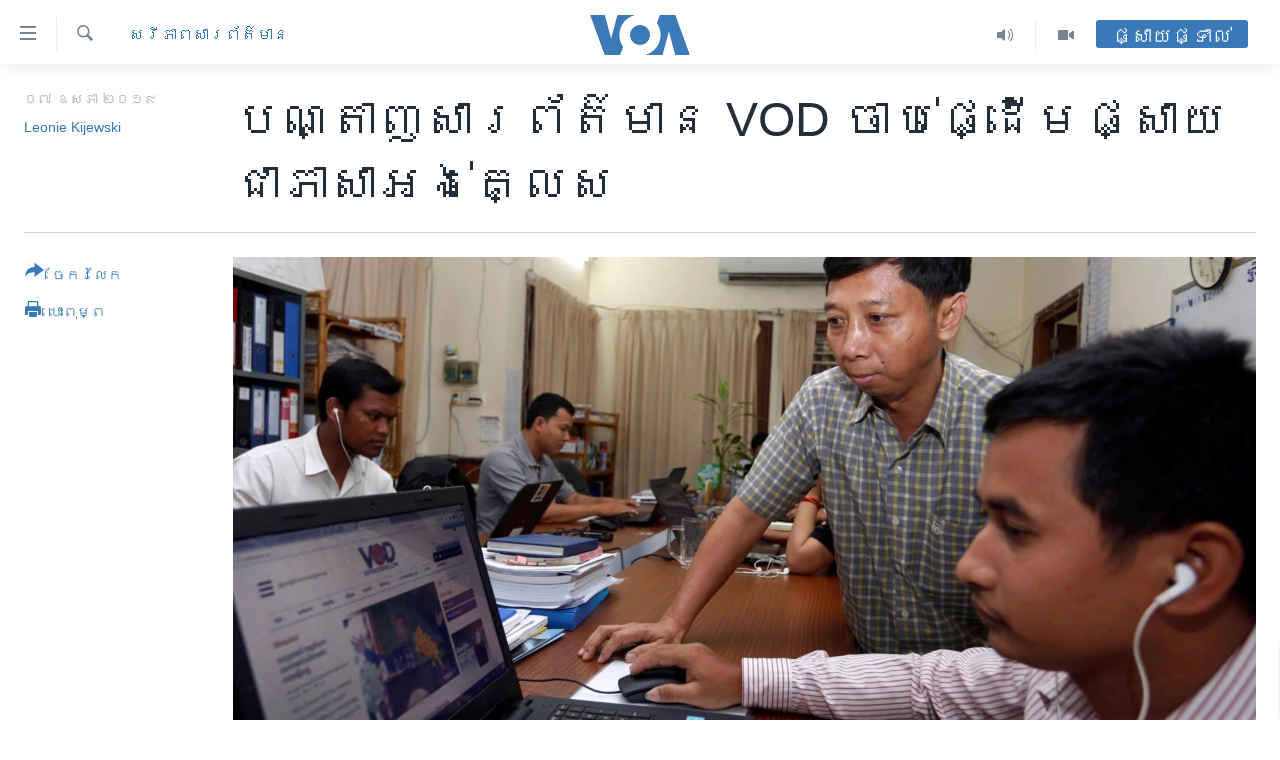

--- FILE ---
content_type: text/html; charset=utf-8
request_url: https://khmer.voanews.com/a/independent-cambodian-news-outlet-starts-publishing-in-english/4906110.html
body_size: 17638
content:

<!DOCTYPE html>
<html lang="km" dir="ltr" class="no-js">
<head>
<link href="/Content/responsive/VOA/km-KH/VOA-km-KH.css?&amp;av=0.0.0.0&amp;cb=306" rel="stylesheet"/>
<script src="https://tags.voanews.com/voa-pangea/prod/utag.sync.js"></script> <script type='text/javascript' src='https://www.youtube.com/iframe_api' async></script>
<script type="text/javascript">
//a general 'js' detection, must be on top level in <head>, due to CSS performance
document.documentElement.className = "js";
var cacheBuster = "306";
var appBaseUrl = "/";
var imgEnhancerBreakpoints = [0, 144, 256, 408, 650, 1023, 1597];
var isLoggingEnabled = false;
var isPreviewPage = false;
var isLivePreviewPage = false;
if (!isPreviewPage) {
window.RFE = window.RFE || {};
window.RFE.cacheEnabledByParam = window.location.href.indexOf('nocache=1') === -1;
const url = new URL(window.location.href);
const params = new URLSearchParams(url.search);
// Remove the 'nocache' parameter
params.delete('nocache');
// Update the URL without the 'nocache' parameter
url.search = params.toString();
window.history.replaceState(null, '', url.toString());
} else {
window.addEventListener('load', function() {
const links = window.document.links;
for (let i = 0; i < links.length; i++) {
links[i].href = '#';
links[i].target = '_self';
}
})
}
var pwaEnabled = false;
var swCacheDisabled;
</script>
<meta charset="utf-8" />
<title>បណ្តាញ​សារព័ត៌មាន VOD ចាប់​ផ្ដើម​ផ្សាយ​ជា​ភាសា​អង់គ្លេស</title>
<meta name="description" content="គេហទំព័រ VOD ដែល​បាន​បោះពុម្ពផ្សាយ​អត្ថបទ​មួយ​ចំនួន​កាល​ពី​ពេល​ថ្មីៗ​នេះ សង្ឃឹម​ថា​នឹង​អាច​បំពេញ​ចន្លោះ​ខ្វះខាត​ ដោយសារ​តែ​បណ្តាញ​សារព័ត៌មាន​ឯករាជ្យ​នានា​ត្រូវ​បាន​បង្ខំ​ឲ្យ​បិទទ្វារ ​ឬ​ត្រូវ​បាន​លក់​នៅ​ក្នុង​រយៈពេល​ប៉ុន្មាន​ឆ្នាំ​ចុង​ក្រោយ​នេះ។" />
<meta name="keywords" content="កម្ពុជា, សិទ្ធិ​មនុស្ស, សេរីភាពសារព័ត៌មាន" />
<meta name="viewport" content="width=device-width, initial-scale=1.0" />
<meta http-equiv="X-UA-Compatible" content="IE=edge" />
<meta name="robots" content="max-image-preview:large"><meta property="fb:pages" content="154829473799" />
<meta name="msvalidate.01" content="3286EE554B6F672A6F2E608C02343C0E" />
<meta name="google-site-verification" content="9N67UibWUmTgBbmaYWYsq5uN7iR6xbECfPAJOqOdq1I" />
<link href="https://www.voacambodia.com/a/independent-cambodian-news-outlet-starts-publishing-in-english/4905437.html" rel="canonical" />
<meta name="apple-mobile-web-app-title" content="វីអូអេ" />
<meta name="apple-mobile-web-app-status-bar-style" content="black" />
<meta name="apple-itunes-app" content="app-id=632618796, app-argument=//4906110.ltr" />
<meta content="បណ្តាញ​សារព័ត៌មាន VOD ចាប់​ផ្ដើម​ផ្សាយ​ជា​ភាសា​អង់គ្លេស" property="og:title" />
<meta content="គេហទំព័រ VOD ដែល​បាន​បោះពុម្ពផ្សាយ​អត្ថបទ​មួយ​ចំនួន​កាល​ពី​ពេល​ថ្មីៗ​នេះ សង្ឃឹម​ថា​នឹង​អាច​បំពេញ​ចន្លោះ​ខ្វះខាត​ ដោយសារ​តែ​បណ្តាញ​សារព័ត៌មាន​ឯករាជ្យ​នានា​ត្រូវ​បាន​បង្ខំ​ឲ្យ​បិទទ្វារ ​ឬ​ត្រូវ​បាន​លក់​នៅ​ក្នុង​រយៈពេល​ប៉ុន្មាន​ឆ្នាំ​ចុង​ក្រោយ​នេះ។" property="og:description" />
<meta content="article" property="og:type" />
<meta content="https://khmer.voanews.com/a/independent-cambodian-news-outlet-starts-publishing-in-english/4906110.html" property="og:url" />
<meta content="វីអូអេ" property="og:site_name" />
<meta content="https://www.facebook.com/VOAKhmer" property="article:publisher" />
<meta content="https://gdb.voanews.com/5af54677-222f-4c03-8667-bfa5b19cadde_cx1_cy6_cw99_w1200_h630.jpg" property="og:image" />
<meta content="1200" property="og:image:width" />
<meta content="630" property="og:image:height" />
<meta content="184356595034015" property="fb:app_id" />
<meta content="Leonie Kijewski" name="Author" />
<meta content="summary_large_image" name="twitter:card" />
<meta content="@voakhmer" name="twitter:site" />
<meta content="https://gdb.voanews.com/5af54677-222f-4c03-8667-bfa5b19cadde_cx1_cy6_cw99_w1200_h630.jpg" name="twitter:image" />
<meta content="បណ្តាញ​សារព័ត៌មាន VOD ចាប់​ផ្ដើម​ផ្សាយ​ជា​ភាសា​អង់គ្លេស" name="twitter:title" />
<meta content="គេហទំព័រ VOD ដែល​បាន​បោះពុម្ពផ្សាយ​អត្ថបទ​មួយ​ចំនួន​កាល​ពី​ពេល​ថ្មីៗ​នេះ សង្ឃឹម​ថា​នឹង​អាច​បំពេញ​ចន្លោះ​ខ្វះខាត​ ដោយសារ​តែ​បណ្តាញ​សារព័ត៌មាន​ឯករាជ្យ​នានា​ត្រូវ​បាន​បង្ខំ​ឲ្យ​បិទទ្វារ ​ឬ​ត្រូវ​បាន​លក់​នៅ​ក្នុង​រយៈពេល​ប៉ុន្មាន​ឆ្នាំ​ចុង​ក្រោយ​នេះ។" name="twitter:description" />
<link rel="amphtml" href="https://khmer.voanews.com/amp/independent-cambodian-news-outlet-starts-publishing-in-english/4906110.html" />
<script type="application/ld+json">{"articleSection":"សេរីភាពសារព័ត៌មាន","isAccessibleForFree":true,"headline":"បណ្តាញ​សារព័ត៌មាន VOD ចាប់​ផ្ដើម​ផ្សាយ​ជា​ភាសា​អង់គ្លេស","inLanguage":"km-KH","keywords":"កម្ពុជា, សិទ្ធិ​មនុស្ស, សេរីភាពសារព័ត៌មាន","author":{"@type":"Person","url":"https://khmer.voanews.com/author/leonie-kijewski/vipym","description":"","image":{"@type":"ImageObject"},"name":"Leonie Kijewski"},"datePublished":"2019-05-06 19:35:58Z","dateModified":"2019-05-06 21:00:58Z","publisher":{"logo":{"width":512,"height":220,"@type":"ImageObject","url":"https://khmer.voanews.com/Content/responsive/VOA/km-KH/img/logo.png"},"@type":"NewsMediaOrganization","url":"https://khmer.voanews.com","sameAs":["https://www.facebook.com/VOAKhmer","https://twitter.com/voakhmer","https://www.youtube.com/VOAKhmer","https://www.instagram.com/voakhmer/","https://t.me/voakhmer"],"name":"វីអូអេ - VOA Khmer","alternateName":""},"@context":"https://schema.org","@type":"NewsArticle","mainEntityOfPage":"https://khmer.voanews.com/a/independent-cambodian-news-outlet-starts-publishing-in-english/4906110.html","url":"https://khmer.voanews.com/a/independent-cambodian-news-outlet-starts-publishing-in-english/4906110.html","description":"គេហទំព័រ VOD ដែល​បាន​បោះពុម្ពផ្សាយ​អត្ថបទ​មួយ​ចំនួន​កាល​ពី​ពេល​ថ្មីៗ​នេះ សង្ឃឹម​ថា​នឹង​អាច​បំពេញ​ចន្លោះ​ខ្វះខាត​ ដោយសារ​តែ​បណ្តាញ​សារព័ត៌មាន​ឯករាជ្យ​នានា​ត្រូវ​បាន​បង្ខំ​ឲ្យ​បិទទ្វារ ​ឬ​ត្រូវ​បាន​លក់​នៅ​ក្នុង​រយៈពេល​ប៉ុន្មាន​ឆ្នាំ​ចុង​ក្រោយ​នេះ។","image":{"width":1080,"height":608,"@type":"ImageObject","url":"https://gdb.voanews.com/5af54677-222f-4c03-8667-bfa5b19cadde_cx1_cy6_cw99_w1080_h608.jpg"},"name":"បណ្តាញ​សារព័ត៌មាន VOD ចាប់​ផ្ដើម​ផ្សាយ​ជា​ភាសា​អង់គ្លេស"}</script>
<script src="/Scripts/responsive/infographics.b?v=dVbZ-Cza7s4UoO3BqYSZdbxQZVF4BOLP5EfYDs4kqEo1&amp;av=0.0.0.0&amp;cb=306"></script>
<script src="/Scripts/responsive/loader.b?v=Q26XNwrL6vJYKjqFQRDnx01Lk2pi1mRsuLEaVKMsvpA1&amp;av=0.0.0.0&amp;cb=306"></script>
<link rel="icon" type="image/svg+xml" href="/Content/responsive/VOA/img/webApp/favicon.svg" />
<link rel="alternate icon" href="/Content/responsive/VOA/img/webApp/favicon.ico" />
<link rel="apple-touch-icon" sizes="152x152" href="/Content/responsive/VOA/img/webApp/ico-152x152.png" />
<link rel="apple-touch-icon" sizes="144x144" href="/Content/responsive/VOA/img/webApp/ico-144x144.png" />
<link rel="apple-touch-icon" sizes="114x114" href="/Content/responsive/VOA/img/webApp/ico-114x114.png" />
<link rel="apple-touch-icon" sizes="72x72" href="/Content/responsive/VOA/img/webApp/ico-72x72.png" />
<link rel="apple-touch-icon-precomposed" href="/Content/responsive/VOA/img/webApp/ico-57x57.png" />
<link rel="icon" sizes="192x192" href="/Content/responsive/VOA/img/webApp/ico-192x192.png" />
<link rel="icon" sizes="128x128" href="/Content/responsive/VOA/img/webApp/ico-128x128.png" />
<meta name="msapplication-TileColor" content="#ffffff" />
<meta name="msapplication-TileImage" content="/Content/responsive/VOA/img/webApp/ico-144x144.png" />
<link rel="alternate" type="application/rss+xml" title="VOA - Top Stories [RSS]" href="/api/" />
<link rel="sitemap" type="application/rss+xml" href="/sitemap.xml" />
</head>
<body class=" nav-no-loaded cc_theme pg-article print-lay-article js-category-to-nav nojs-images ">
<script type="text/javascript" >
var analyticsData = {url:"https://khmer.voanews.com/a/independent-cambodian-news-outlet-starts-publishing-in-english/4906110.html",property_id:"467",article_uid:"4906110",page_title:"បណ្តាញ​សារព័ត៌មាន VOD ចាប់​ផ្ដើម​ផ្សាយ​ជា​ភាសា​អង់គ្លេស",page_type:"article",content_type:"article",subcontent_type:"article",last_modified:"2019-05-06 21:00:58Z",pub_datetime:"2019-05-06 19:35:58Z",pub_year:"2019",pub_month:"05",pub_day:"06",pub_hour:"19",pub_weekday:"Monday",section:"សេរីភាពសារព័ត៌មាន",english_section:"cambodia-press-freedom",byline:"Leonie Kijewski",categories:"cambodia,human-rights,cambodia-press-freedom",domain:"khmer.voanews.com",language:"Khmer",language_service:"VOA Khmer",platform:"web",copied:"yes",copied_article:"4905437|422|Khmer|2019-05-06",copied_title:"Independent Cambodian News Outlet Starts Publishing in English ",runs_js:"Yes",cms_release:"8.44.0.0.306",enviro_type:"prod",slug:"independent-cambodian-news-outlet-starts-publishing-in-english",entity:"VOA",short_language_service:"KHM",platform_short:"W",page_name:"បណ្តាញ​សារព័ត៌មាន VOD ចាប់​ផ្ដើម​ផ្សាយ​ជា​ភាសា​អង់គ្លេស"};
</script>
<noscript><iframe src="https://www.googletagmanager.com/ns.html?id=GTM-N8MP7P" height="0" width="0" style="display:none;visibility:hidden"></iframe></noscript><script type="text/javascript" data-cookiecategory="analytics">
var gtmEventObject = Object.assign({}, analyticsData, {event: 'page_meta_ready'});window.dataLayer = window.dataLayer || [];window.dataLayer.push(gtmEventObject);
if (top.location === self.location) { //if not inside of an IFrame
var renderGtm = "true";
if (renderGtm === "true") {
(function(w,d,s,l,i){w[l]=w[l]||[];w[l].push({'gtm.start':new Date().getTime(),event:'gtm.js'});var f=d.getElementsByTagName(s)[0],j=d.createElement(s),dl=l!='dataLayer'?'&l='+l:'';j.async=true;j.src='//www.googletagmanager.com/gtm.js?id='+i+dl;f.parentNode.insertBefore(j,f);})(window,document,'script','dataLayer','GTM-N8MP7P');
}
}
</script>
<!--Analytics tag js version start-->
<script type="text/javascript" data-cookiecategory="analytics">
var utag_data = Object.assign({}, analyticsData, {});
if(typeof(TealiumTagFrom)==='function' && typeof(TealiumTagSearchKeyword)==='function') {
var utag_from=TealiumTagFrom();var utag_searchKeyword=TealiumTagSearchKeyword();
if(utag_searchKeyword!=null && utag_searchKeyword!=='' && utag_data["search_keyword"]==null) utag_data["search_keyword"]=utag_searchKeyword;if(utag_from!=null && utag_from!=='') utag_data["from"]=TealiumTagFrom();}
if(window.top!== window.self&&utag_data.page_type==="snippet"){utag_data.page_type = 'iframe';}
try{if(window.top!==window.self&&window.self.location.hostname===window.top.location.hostname){utag_data.platform = 'self-embed';utag_data.platform_short = 'se';}}catch(e){if(window.top!==window.self&&window.self.location.search.includes("platformType=self-embed")){utag_data.platform = 'cross-promo';utag_data.platform_short = 'cp';}}
(function(a,b,c,d){ a="https://tags.voanews.com/voa-pangea/prod/utag.js"; b=document;c="script";d=b.createElement(c);d.src=a;d.type="text/java"+c;d.async=true; a=b.getElementsByTagName(c)[0];a.parentNode.insertBefore(d,a); })();
</script>
<!--Analytics tag js version end-->
<!-- Analytics tag management NoScript -->
<noscript>
<img style="position: absolute; border: none;" src="https://ssc.voanews.com/b/ss/bbgprod,bbgentityvoa/1/G.4--NS/159026911?pageName=voa%3akhm%3aw%3aarticle%3a%e1%9e%94%e1%9e%8e%e1%9f%92%e1%9e%8f%e1%9e%b6%e1%9e%89%e2%80%8b%e1%9e%9f%e1%9e%b6%e1%9e%9a%e1%9e%96%e1%9f%90%e1%9e%8f%e1%9f%8c%e1%9e%98%e1%9e%b6%e1%9e%93%20vod%20%e1%9e%85%e1%9e%b6%e1%9e%94%e1%9f%8b%e2%80%8b%e1%9e%95%e1%9f%92%e1%9e%8a%e1%9e%be%e1%9e%98%e2%80%8b%e1%9e%95%e1%9f%92%e1%9e%9f%e1%9e%b6%e1%9e%99%e2%80%8b%e1%9e%87%e1%9e%b6%e2%80%8b%e1%9e%97%e1%9e%b6%e1%9e%9f%e1%9e%b6%e2%80%8b%e1%9e%a2%e1%9e%84%e1%9f%8b%e1%9e%82%e1%9f%92%e1%9e%9b%e1%9f%81%e1%9e%9f&amp;c6=%e1%9e%94%e1%9e%8e%e1%9f%92%e1%9e%8f%e1%9e%b6%e1%9e%89%e2%80%8b%e1%9e%9f%e1%9e%b6%e1%9e%9a%e1%9e%96%e1%9f%90%e1%9e%8f%e1%9f%8c%e1%9e%98%e1%9e%b6%e1%9e%93%20vod%20%e1%9e%85%e1%9e%b6%e1%9e%94%e1%9f%8b%e2%80%8b%e1%9e%95%e1%9f%92%e1%9e%8a%e1%9e%be%e1%9e%98%e2%80%8b%e1%9e%95%e1%9f%92%e1%9e%9f%e1%9e%b6%e1%9e%99%e2%80%8b%e1%9e%87%e1%9e%b6%e2%80%8b%e1%9e%97%e1%9e%b6%e1%9e%9f%e1%9e%b6%e2%80%8b%e1%9e%a2%e1%9e%84%e1%9f%8b%e1%9e%82%e1%9f%92%e1%9e%9b%e1%9f%81%e1%9e%9f&amp;v36=8.44.0.0.306&amp;v6=D=c6&amp;g=https%3a%2f%2fkhmer.voanews.com%2fa%2findependent-cambodian-news-outlet-starts-publishing-in-english%2f4906110.html&amp;c1=D=g&amp;v1=D=g&amp;events=event1,event52&amp;c16=voa%20khmer&amp;v16=D=c16&amp;c5=cambodia-press-freedom&amp;v5=D=c5&amp;ch=%e1%9e%9f%e1%9f%81%e1%9e%9a%e1%9e%b8%e1%9e%97%e1%9e%b6%e1%9e%96%e1%9e%9f%e1%9e%b6%e1%9e%9a%e1%9e%96%e1%9f%90%e1%9e%8f%e1%9f%8c%e1%9e%98%e1%9e%b6%e1%9e%93&amp;c15=khmer&amp;v15=D=c15&amp;c4=article&amp;v4=D=c4&amp;c14=4906110&amp;v14=D=c14&amp;v20=no&amp;c17=web&amp;v17=D=c17&amp;mcorgid=518abc7455e462b97f000101%40adobeorg&amp;server=khmer.voanews.com&amp;pageType=D=c4&amp;ns=bbg&amp;v29=D=server&amp;v25=voa&amp;v30=467&amp;v105=D=User-Agent " alt="analytics" width="1" height="1" /></noscript>
<!-- End of Analytics tag management NoScript -->
<!--*** Accessibility links - For ScreenReaders only ***-->
<section>
<div class="sr-only">
<h2>ភ្ជាប់​ទៅ​គេហទំព័រ​ទាក់ទង</h2>
<ul>
<li><a href="#content" data-disable-smooth-scroll="1">រំលង​និង​ចូល​ទៅ​​ទំព័រ​ព័ត៌មាន​​តែ​ម្តង</a></li>
<li><a href="#navigation" data-disable-smooth-scroll="1">រំលង​និង​ចូល​ទៅ​ទំព័រ​រចនាសម្ព័ន្ធ​</a></li>
<li><a href="#txtHeaderSearch" data-disable-smooth-scroll="1">រំលង​និង​ចូល​ទៅ​កាន់​ទំព័រ​ស្វែង​រក</a></li>
</ul>
</div>
</section>
<div dir="ltr">
<div id="page">
<aside>
<div class="c-lightbox overlay-modal">
<div class="c-lightbox__intro">
<h2 class="c-lightbox__intro-title"></h2>
<button class="btn btn--rounded c-lightbox__btn c-lightbox__intro-next" title="បន្ទាប់">
<span class="ico ico--rounded ico-chevron-forward"></span>
<span class="sr-only">បន្ទាប់</span>
</button>
</div>
<div class="c-lightbox__nav">
<button class="btn btn--rounded c-lightbox__btn c-lightbox__btn--close" title="បិទ">
<span class="ico ico--rounded ico-close"></span>
<span class="sr-only">បិទ</span>
</button>
<button class="btn btn--rounded c-lightbox__btn c-lightbox__btn--prev" title="មុន">
<span class="ico ico--rounded ico-chevron-backward"></span>
<span class="sr-only">មុន</span>
</button>
<button class="btn btn--rounded c-lightbox__btn c-lightbox__btn--next" title="បន្ទាប់">
<span class="ico ico--rounded ico-chevron-forward"></span>
<span class="sr-only">បន្ទាប់</span>
</button>
</div>
<div class="c-lightbox__content-wrap">
<figure class="c-lightbox__content">
<span class="c-spinner c-spinner--lightbox">
<img src="/Content/responsive/img/player-spinner.png"
alt="សូម​រង់ចាំ"
title="សូម​រង់ចាំ" />
</span>
<div class="c-lightbox__img">
<div class="thumb">
<img src="" alt="" />
</div>
</div>
<figcaption>
<div class="c-lightbox__info c-lightbox__info--foot">
<span class="c-lightbox__counter"></span>
<span class="caption c-lightbox__caption"></span>
</div>
</figcaption>
</figure>
</div>
<div class="hidden">
<div class="content-advisory__box content-advisory__box--lightbox">
<span class="content-advisory__box-text">This image contains sensitive content which some people may find offensive or disturbing.</span>
<button class="btn btn--transparent content-advisory__box-btn m-t-md" value="text" type="button">
<span class="btn__text">
Click to reveal
</span>
</button>
</div>
</div>
</div>
<div class="print-dialogue">
<div class="container">
<h3 class="print-dialogue__title section-head">ជម្រើស​ក្នុង​ការ​បោះពុម្ព</h3>
<div class="print-dialogue__opts">
<ul class="print-dialogue__opt-group">
<li class="form__group form__group--checkbox">
<input class="form__check " id="checkboxImages" name="checkboxImages" type="checkbox" checked="checked" />
<label for="checkboxImages" class="form__label m-t-md">រូបថត</label>
</li>
<li class="form__group form__group--checkbox">
<input class="form__check " id="checkboxMultimedia" name="checkboxMultimedia" type="checkbox" checked="checked" />
<label for="checkboxMultimedia" class="form__label m-t-md">ពហុព័ត៌មាន</label>
</li>
</ul>
<ul class="print-dialogue__opt-group">
<li class="form__group form__group--checkbox">
<input class="form__check " id="checkboxEmbedded" name="checkboxEmbedded" type="checkbox" checked="checked" />
<label for="checkboxEmbedded" class="form__label m-t-md">ខ្លឹមសារ​ព័ត៌មាន​ដែល​ភ្ជាប់​ពី​ទំព័រ​ផ្សេង</label>
</li>
<li class="hidden">
<input class="form__check " id="checkboxComments" name="checkboxComments" type="checkbox" />
<label for="checkboxComments" class="form__label m-t-md">មតិ</label>
</li>
</ul>
</div>
<div class="print-dialogue__buttons">
<button class="btn btn--secondary close-button" type="button" title="បោះបង់">
<span class="btn__text ">បោះបង់</span>
</button>
<button class="btn btn-cust-print m-l-sm" type="button" title="បោះពុម្ព">
<span class="btn__text ">បោះពុម្ព</span>
</button>
</div>
</div>
</div>
<div class="ctc-message pos-fix">
<div class="ctc-message__inner">Link has been copied to clipboard</div>
</div>
</aside>
<div class="hdr-20 hdr-20--big">
<div class="hdr-20__inner">
<div class="hdr-20__max pos-rel">
<div class="hdr-20__side hdr-20__side--primary d-flex">
<label data-for="main-menu-ctrl" data-switcher-trigger="true" data-switch-target="main-menu-ctrl" class="burger hdr-trigger pos-rel trans-trigger" data-trans-evt="click" data-trans-id="menu">
<span class="ico ico-close hdr-trigger__ico hdr-trigger__ico--close burger__ico burger__ico--close"></span>
<span class="ico ico-menu hdr-trigger__ico hdr-trigger__ico--open burger__ico burger__ico--open"></span>
</label>
<div class="menu-pnl pos-fix trans-target" data-switch-target="main-menu-ctrl" data-trans-id="menu">
<div class="menu-pnl__inner">
<nav class="main-nav menu-pnl__item menu-pnl__item--first">
<ul class="main-nav__list accordeon" data-analytics-tales="false" data-promo-name="link" data-location-name="nav,secnav">
<li class="main-nav__item">
<a class="main-nav__item-name main-nav__item-name--link" href="/p/6039.html" title="កម្ពុជា" data-item-name="cambodia-news" >កម្ពុជា</a>
</li>
<li class="main-nav__item">
<a class="main-nav__item-name main-nav__item-name--link" href="https://khmer.voanews.com/p/7317.html" title="អន្តរជាតិ" target="_blank" rel="noopener">អន្តរជាតិ</a>
</li>
<li class="main-nav__item">
<a class="main-nav__item-name main-nav__item-name--link" href="/z/2290" title="អាមេរិក" data-item-name="united-states" >អាមេរិក</a>
</li>
<li class="main-nav__item">
<a class="main-nav__item-name main-nav__item-name--link" href="/z/7448" title="ចិន" data-item-name="China-news" >ចិន</a>
</li>
<li class="main-nav__item">
<a class="main-nav__item-name main-nav__item-name--link" href="/hellovoa" title="ហេឡូវីអូអេ" data-item-name="hello-voa-show" >ហេឡូវីអូអេ</a>
</li>
<li class="main-nav__item">
<a class="main-nav__item-name main-nav__item-name--link" href="/creativecambodia" title="កម្ពុជាច្នៃប្រតិដ្ឋ" data-item-name="creativecambodia" >កម្ពុជាច្នៃប្រតិដ្ឋ</a>
</li>
<li class="main-nav__item">
<a class="main-nav__item-name main-nav__item-name--link" href="/newsevents" title="ព្រឹត្តិការណ៍ព័ត៌មាន" data-item-name="news-events" >ព្រឹត្តិការណ៍ព័ត៌មាន</a>
</li>
<li class="main-nav__item">
<a class="main-nav__item-name main-nav__item-name--link" href="https://khmer.voanews.com/programs/tv" title="ទូរទស្សន៍ / វីដេអូ​" >ទូរទស្សន៍ / វីដេអូ​</a>
</li>
<li class="main-nav__item">
<a class="main-nav__item-name main-nav__item-name--link" href="http://khmer.voanews.com/programindex.html" title="វិទ្យុ / ផតខាសថ៍" >វិទ្យុ / ផតខាសថ៍</a>
</li>
<li class="main-nav__item">
<a class="main-nav__item-name main-nav__item-name--link" href="/allprograms" title="កម្មវិធីទាំងអស់" data-item-name="allprograms" >កម្មវិធីទាំងអស់</a>
</li>
</ul>
</nav>
<div class="menu-pnl__item">
<a href="https://www.voacambodia.com/" class="menu-pnl__item-link" alt="Khmer English">Khmer English</a>
</div>
<div class="menu-pnl__item menu-pnl__item--social">
<h5 class="menu-pnl__sub-head">បណ្តាញ​សង្គម</h5>
<a href="https://www.facebook.com/VOAKhmer" title="តាមដាន​​តាម​ Facebook" data-analytics-text="follow_on_facebook" class="btn btn--rounded btn--social-inverted menu-pnl__btn js-social-btn btn-facebook" target="_blank" rel="noopener">
<span class="ico ico-facebook-alt ico--rounded"></span>
</a>
<a href="https://twitter.com/voakhmer" title="តាមដាន​​តាម​ Twitter" data-analytics-text="follow_on_twitter" class="btn btn--rounded btn--social-inverted menu-pnl__btn js-social-btn btn-twitter" target="_blank" rel="noopener">
<span class="ico ico-twitter ico--rounded"></span>
</a>
<a href="https://www.youtube.com/VOAKhmer" title="តាមដាន​​តាម​ YouTube" data-analytics-text="follow_on_youtube" class="btn btn--rounded btn--social-inverted menu-pnl__btn js-social-btn btn-youtube" target="_blank" rel="noopener">
<span class="ico ico-youtube ico--rounded"></span>
</a>
<a href="https://www.instagram.com/voakhmer/" title="Follow us on Instagram" data-analytics-text="follow_on_instagram" class="btn btn--rounded btn--social-inverted menu-pnl__btn js-social-btn btn-instagram" target="_blank" rel="noopener">
<span class="ico ico-instagram ico--rounded"></span>
</a>
</div>
<div class="menu-pnl__item">
<a href="/navigation/allsites" class="menu-pnl__item-link">
<span class="ico ico-languages "></span>
ភាសា
</a>
</div>
</div>
</div>
<label data-for="top-search-ctrl" data-switcher-trigger="true" data-switch-target="top-search-ctrl" class="top-srch-trigger hdr-trigger">
<span class="ico ico-close hdr-trigger__ico hdr-trigger__ico--close top-srch-trigger__ico top-srch-trigger__ico--close"></span>
<span class="ico ico-search hdr-trigger__ico hdr-trigger__ico--open top-srch-trigger__ico top-srch-trigger__ico--open"></span>
</label>
<div class="srch-top srch-top--in-header" data-switch-target="top-search-ctrl">
<div class="container">
<form action="/s" class="srch-top__form srch-top__form--in-header" id="form-topSearchHeader" method="get" role="search"><label for="txtHeaderSearch" class="sr-only">ស្វែង​រក</label>
<input type="text" id="txtHeaderSearch" name="k" placeholder="ស្វែង​រក​ពាក្យ..." accesskey="s" value="" class="srch-top__input analyticstag-event" onkeydown="if (event.keyCode === 13) { FireAnalyticsTagEventOnSearch('search', $dom.get('#txtHeaderSearch')[0].value) }" />
<button title="ស្វែង​រក" type="submit" class="btn btn--top-srch analyticstag-event" onclick="FireAnalyticsTagEventOnSearch('search', $dom.get('#txtHeaderSearch')[0].value) ">
<span class="ico ico-search"></span>
</button></form>
</div>
</div>
<a href="/" class="main-logo-link">
<img src="/Content/responsive/VOA/km-KH/img/logo-compact.svg" class="main-logo main-logo--comp" alt="site logo">
<img src="/Content/responsive/VOA/km-KH/img/logo.svg" class="main-logo main-logo--big" alt="site logo">
</a>
</div>
<div class="hdr-20__side hdr-20__side--secondary d-flex">
<a href="/p/6001.html" title="Video" class="hdr-20__secondary-item" data-item-name="video">
<span class="ico ico-video hdr-20__secondary-icon"></span>
</a>
<a href="/programs/radio" title="Audio" class="hdr-20__secondary-item" data-item-name="audio">
<span class="ico ico-audio hdr-20__secondary-icon"></span>
</a>
<a href="/s" title="ស្វែង​រក" class="hdr-20__secondary-item hdr-20__secondary-item--search" data-item-name="search">
<span class="ico ico-search hdr-20__secondary-icon hdr-20__secondary-icon--search"></span>
</a>
<div class="hdr-20__secondary-item live-b-drop">
<div class="live-b-drop__off">
<a href="/live/" class="live-b-drop__link" title="ផ្សាយផ្ទាល់" data-item-name="live">
<span class="badge badge--live-btn badge--live-btn-off">
ផ្សាយផ្ទាល់
</span>
</a>
</div>
<div class="live-b-drop__on hidden">
<label data-for="live-ctrl" data-switcher-trigger="true" data-switch-target="live-ctrl" class="live-b-drop__label pos-rel">
<span class="badge badge--live badge--live-btn">
ផ្សាយផ្ទាល់
</span>
<span class="ico ico-close live-b-drop__label-ico live-b-drop__label-ico--close"></span>
</label>
<div class="live-b-drop__panel" id="targetLivePanelDiv" data-switch-target="live-ctrl"></div>
</div>
</div>
<div class="srch-bottom">
<form action="/s" class="srch-bottom__form d-flex" id="form-bottomSearch" method="get" role="search"><label for="txtSearch" class="sr-only">ស្វែង​រក</label>
<input type="search" id="txtSearch" name="k" placeholder="ស្វែង​រក​ពាក្យ..." accesskey="s" value="" class="srch-bottom__input analyticstag-event" onkeydown="if (event.keyCode === 13) { FireAnalyticsTagEventOnSearch('search', $dom.get('#txtSearch')[0].value) }" />
<button title="ស្វែង​រក" type="submit" class="btn btn--bottom-srch analyticstag-event" onclick="FireAnalyticsTagEventOnSearch('search', $dom.get('#txtSearch')[0].value) ">
<span class="ico ico-search"></span>
</button></form>
</div>
</div>
<img src="/Content/responsive/VOA/km-KH/img/logo-print.gif" class="logo-print" alt="site logo">
<img src="/Content/responsive/VOA/km-KH/img/logo-print_color.png" class="logo-print logo-print--color" alt="site logo">
</div>
</div>
</div>
<script>
if (document.body.className.indexOf('pg-home') > -1) {
var nav2In = document.querySelector('.hdr-20__inner');
var nav2Sec = document.querySelector('.hdr-20__side--secondary');
var secStyle = window.getComputedStyle(nav2Sec);
if (nav2In && window.pageYOffset < 150 && secStyle['position'] !== 'fixed') {
nav2In.classList.add('hdr-20__inner--big')
}
}
</script>
<div class="c-hlights c-hlights--breaking c-hlights--no-item" data-hlight-display="mobile,desktop">
<div class="c-hlights__wrap container p-0">
<div class="c-hlights__nav">
<a role="button" href="#" title="មុន">
<span class="ico ico-chevron-backward m-0"></span>
<span class="sr-only">មុន</span>
</a>
<a role="button" href="#" title="បន្ទាប់">
<span class="ico ico-chevron-forward m-0"></span>
<span class="sr-only">បន្ទាប់</span>
</a>
</div>
<span class="c-hlights__label">
<span class="">ព័ត៌មាន​​ថ្មី</span>
<span class="switcher-trigger">
<label data-for="more-less-1" data-switcher-trigger="true" class="switcher-trigger__label switcher-trigger__label--more p-b-0" title="ផ្សេង​ទៀត">
<span class="ico ico-chevron-down"></span>
</label>
<label data-for="more-less-1" data-switcher-trigger="true" class="switcher-trigger__label switcher-trigger__label--less p-b-0" title="បិទ">
<span class="ico ico-chevron-up"></span>
</label>
</span>
</span>
<ul class="c-hlights__items switcher-target" data-switch-target="more-less-1">
</ul>
</div>
</div> <div id="content">
<main class="container">
<div class="hdr-container">
<div class="row">
<div class="col-category col-xs-12 col-md-2 pull-left"> <div class="category js-category">
<a class="" href="/PressFreedom">សេរីភាពសារព័ត៌មាន</a> </div>
</div><div class="col-title col-xs-12 col-md-10 pull-right"> <h1 class="title pg-title">
បណ្តាញ​សារព័ត៌មាន VOD ចាប់​ផ្ដើម​ផ្សាយ​ជា​ភាសា​អង់គ្លេស
</h1>
</div><div class="col-publishing-details col-xs-12 col-sm-12 col-md-2 pull-left"> <div class="publishing-details ">
<div class="published">
<span class="date" >
<time pubdate="pubdate" datetime="2019-05-07T02:35:58+07:00">
០៧ ឧសភា ២០១៩
</time>
</span>
</div>
<div class="links">
<ul class="links__list links__list--column">
<li class="links__item">
<a class="links__item-link" href="/author/leonie-kijewski/vipym" title="Leonie Kijewski">Leonie Kijewski</a>
</li>
</ul>
</div>
</div>
</div><div class="col-lg-12 separator"> <div class="separator">
<hr class="title-line" />
</div>
</div><div class="col-multimedia col-xs-12 col-md-10 pull-right"> <div class="cover-media">
<figure class="media-image js-media-expand">
<div class="img-wrap">
<div class="thumb thumb16_9">
<img src="https://gdb.voanews.com/5af54677-222f-4c03-8667-bfa5b19cadde_cx1_cy6_cw99_w250_r1_s.jpg" alt="រូបឯកសារ៖ លោក ប៉ា ងួនទៀង នាយកប្រតិបត្តិនៃ​មជ្ឈមណ្ឌល​កម្ពុជា​ដើម្បី​ប្រព័ន្ធ​ផ្សព្វផ្សាយ​ឯករាជ្យ និងវិទ្យុសំឡេងប្រជាធិបតេយ្យ​ (VOD) និងសហការីកំពុងធ្វើការនៅការិយាល័យប្រចាំរាជធានីភ្នំពេញ ថ្ងៃទី៣១ ខែសីហា ឆ្នាំ២០១៧។" />
</div>
</div>
<figcaption>
<span class="caption">រូបឯកសារ៖ លោក ប៉ា ងួនទៀង នាយកប្រតិបត្តិនៃ​មជ្ឈមណ្ឌល​កម្ពុជា​ដើម្បី​ប្រព័ន្ធ​ផ្សព្វផ្សាយ​ឯករាជ្យ និងវិទ្យុសំឡេងប្រជាធិបតេយ្យ​ (VOD) និងសហការីកំពុងធ្វើការនៅការិយាល័យប្រចាំរាជធានីភ្នំពេញ ថ្ងៃទី៣១ ខែសីហា ឆ្នាំ២០១៧។</span>
</figcaption>
</figure>
</div>
</div><div class="col-xs-12 col-md-2 pull-left article-share pos-rel"> <div class="share--box">
<div class="sticky-share-container" style="display:none">
<div class="container">
<a href="https://khmer.voanews.com" id="logo-sticky-share">&nbsp;</a>
<div class="pg-title pg-title--sticky-share">
បណ្តាញ​សារព័ត៌មាន VOD ចាប់​ផ្ដើម​ផ្សាយ​ជា​ភាសា​អង់គ្លេស
</div>
<div class="sticked-nav-actions">
<!--This part is for sticky navigation display-->
<p class="buttons link-content-sharing p-0 ">
<button class="btn btn--link btn-content-sharing p-t-0 " id="btnContentSharing" value="text" role="Button" type="" title="ជ្រើសរើស​​មធ្យោបាយ​ចែក​រំលែក​ផ្សេង​ទៀត">
<span class="ico ico-share ico--l"></span>
<span class="btn__text ">
ចែករំលែក
</span>
</button>
</p>
<aside class="content-sharing js-content-sharing js-content-sharing--apply-sticky content-sharing--sticky"
role="complementary"
data-share-url="https://khmer.voanews.com/a/independent-cambodian-news-outlet-starts-publishing-in-english/4906110.html" data-share-title="បណ្តាញ​សារព័ត៌មាន VOD ចាប់​ផ្ដើម​ផ្សាយ​ជា​ភាសា​អង់គ្លេស" data-share-text="គេហទំព័រ VOD ដែល​បាន​បោះពុម្ពផ្សាយ​អត្ថបទ​មួយ​ចំនួន​កាល​ពី​ពេល​ថ្មីៗ​នេះ សង្ឃឹម​ថា​នឹង​អាច​បំពេញ​ចន្លោះ​ខ្វះខាត​ ដោយសារ​តែ​បណ្តាញ​សារព័ត៌មាន​ឯករាជ្យ​នានា​ត្រូវ​បាន​បង្ខំ​ឲ្យ​បិទទ្វារ ​ឬ​ត្រូវ​បាន​លក់​នៅ​ក្នុង​រយៈពេល​ប៉ុន្មាន​ឆ្នាំ​ចុង​ក្រោយ​នេះ។">
<div class="content-sharing__popover">
<h6 class="content-sharing__title">ចែករំលែក</h6>
<button href="#close" id="btnCloseSharing" class="btn btn--text-like content-sharing__close-btn">
<span class="ico ico-close ico--l"></span>
</button>
<ul class="content-sharing__list">
<li class="content-sharing__item">
<div class="ctc ">
<input type="text" class="ctc__input" readonly="readonly">
<a href="" js-href="https://khmer.voanews.com/a/independent-cambodian-news-outlet-starts-publishing-in-english/4906110.html" class="content-sharing__link ctc__button">
<span class="ico ico-copy-link ico--rounded ico--s"></span>
<span class="content-sharing__link-text">Copy link</span>
</a>
</div>
</li>
<li class="content-sharing__item">
<a href="https://facebook.com/sharer.php?u=https%3a%2f%2fkhmer.voanews.com%2fa%2findependent-cambodian-news-outlet-starts-publishing-in-english%2f4906110.html"
data-analytics-text="share_on_facebook"
title="Facebook" target="_blank"
class="content-sharing__link js-social-btn">
<span class="ico ico-facebook ico--rounded ico--s"></span>
<span class="content-sharing__link-text">Facebook</span>
</a>
</li>
<li class="content-sharing__item">
<a href="https://twitter.com/share?url=https%3a%2f%2fkhmer.voanews.com%2fa%2findependent-cambodian-news-outlet-starts-publishing-in-english%2f4906110.html&amp;text=%e1%9e%94%e1%9e%8e%e1%9f%92%e1%9e%8f%e1%9e%b6%e1%9e%89%e2%80%8b%e1%9e%9f%e1%9e%b6%e1%9e%9a%e1%9e%96%e1%9f%90%e1%9e%8f%e1%9f%8c%e1%9e%98%e1%9e%b6%e1%9e%93+VOD+%e1%9e%85%e1%9e%b6%e1%9e%94%e1%9f%8b%e2%80%8b%e1%9e%95%e1%9f%92%e1%9e%8a%e1%9e%be%e1%9e%98%e2%80%8b%e1%9e%95%e1%9f%92%e1%9e%9f%e1%9e%b6%e1%9e%99%e2%80%8b%e1%9e%87%e1%9e%b6%e2%80%8b%e1%9e%97%e1%9e%b6%e1%9e%9f%e1%9e%b6%e2%80%8b%e1%9e%a2%e1%9e%84%e1%9f%8b%e1%9e%82%e1%9f%92%e1%9e%9b%e1%9f%81%e1%9e%9f"
data-analytics-text="share_on_twitter"
title="Twitter" target="_blank"
class="content-sharing__link js-social-btn">
<span class="ico ico-twitter ico--rounded ico--s"></span>
<span class="content-sharing__link-text">Twitter</span>
</a>
</li>
<li class="content-sharing__item visible-xs-inline-block visible-sm-inline-block">
<a href="whatsapp://send?text=https%3a%2f%2fkhmer.voanews.com%2fa%2findependent-cambodian-news-outlet-starts-publishing-in-english%2f4906110.html"
data-analytics-text="share_on_whatsapp"
title="WhatsApp" target="_blank"
class="content-sharing__link js-social-btn">
<span class="ico ico-whatsapp ico--rounded ico--s"></span>
<span class="content-sharing__link-text">WhatsApp</span>
</a>
</li>
<li class="content-sharing__item visible-md-inline-block visible-lg-inline-block">
<a href="https://web.whatsapp.com/send?text=https%3a%2f%2fkhmer.voanews.com%2fa%2findependent-cambodian-news-outlet-starts-publishing-in-english%2f4906110.html"
data-analytics-text="share_on_whatsapp_desktop"
title="WhatsApp" target="_blank"
class="content-sharing__link js-social-btn">
<span class="ico ico-whatsapp ico--rounded ico--s"></span>
<span class="content-sharing__link-text">WhatsApp</span>
</a>
</li>
<li class="content-sharing__item visible-xs-inline-block visible-sm-inline-block">
<a href="https://line.me/R/msg/text/?https%3a%2f%2fkhmer.voanews.com%2fa%2findependent-cambodian-news-outlet-starts-publishing-in-english%2f4906110.html"
data-analytics-text="share_on_line"
title="Line" target="_blank"
class="content-sharing__link js-social-btn">
<span class="ico ico-line ico--rounded ico--s"></span>
<span class="content-sharing__link-text">Line</span>
</a>
</li>
<li class="content-sharing__item visible-md-inline-block visible-lg-inline-block">
<a href="https://timeline.line.me/social-plugin/share?url=https%3a%2f%2fkhmer.voanews.com%2fa%2findependent-cambodian-news-outlet-starts-publishing-in-english%2f4906110.html"
data-analytics-text="share_on_line_desktop"
title="Line" target="_blank"
class="content-sharing__link js-social-btn">
<span class="ico ico-line ico--rounded ico--s"></span>
<span class="content-sharing__link-text">Line</span>
</a>
</li>
<li class="content-sharing__item">
<a href="mailto:?body=https%3a%2f%2fkhmer.voanews.com%2fa%2findependent-cambodian-news-outlet-starts-publishing-in-english%2f4906110.html&amp;subject=បណ្តាញ​សារព័ត៌មាន VOD ចាប់​ផ្ដើម​ផ្សាយ​ជា​ភាសា​អង់គ្លេស"
title="Email"
class="content-sharing__link ">
<span class="ico ico-email ico--rounded ico--s"></span>
<span class="content-sharing__link-text">Email</span>
</a>
</li>
</ul>
</div>
</aside>
</div>
</div>
</div>
<div class="links">
<p class="buttons link-content-sharing p-0 ">
<button class="btn btn--link btn-content-sharing p-t-0 " id="btnContentSharing" value="text" role="Button" type="" title="ជ្រើសរើស​​មធ្យោបាយ​ចែក​រំលែក​ផ្សេង​ទៀត">
<span class="ico ico-share ico--l"></span>
<span class="btn__text ">
ចែករំលែក
</span>
</button>
</p>
<aside class="content-sharing js-content-sharing " role="complementary"
data-share-url="https://khmer.voanews.com/a/independent-cambodian-news-outlet-starts-publishing-in-english/4906110.html" data-share-title="បណ្តាញ​សារព័ត៌មាន VOD ចាប់​ផ្ដើម​ផ្សាយ​ជា​ភាសា​អង់គ្លេស" data-share-text="គេហទំព័រ VOD ដែល​បាន​បោះពុម្ពផ្សាយ​អត្ថបទ​មួយ​ចំនួន​កាល​ពី​ពេល​ថ្មីៗ​នេះ សង្ឃឹម​ថា​នឹង​អាច​បំពេញ​ចន្លោះ​ខ្វះខាត​ ដោយសារ​តែ​បណ្តាញ​សារព័ត៌មាន​ឯករាជ្យ​នានា​ត្រូវ​បាន​បង្ខំ​ឲ្យ​បិទទ្វារ ​ឬ​ត្រូវ​បាន​លក់​នៅ​ក្នុង​រយៈពេល​ប៉ុន្មាន​ឆ្នាំ​ចុង​ក្រោយ​នេះ។">
<div class="content-sharing__popover">
<h6 class="content-sharing__title">ចែករំលែក</h6>
<button href="#close" id="btnCloseSharing" class="btn btn--text-like content-sharing__close-btn">
<span class="ico ico-close ico--l"></span>
</button>
<ul class="content-sharing__list">
<li class="content-sharing__item">
<div class="ctc ">
<input type="text" class="ctc__input" readonly="readonly">
<a href="" js-href="https://khmer.voanews.com/a/independent-cambodian-news-outlet-starts-publishing-in-english/4906110.html" class="content-sharing__link ctc__button">
<span class="ico ico-copy-link ico--rounded ico--l"></span>
<span class="content-sharing__link-text">Copy link</span>
</a>
</div>
</li>
<li class="content-sharing__item">
<a href="https://facebook.com/sharer.php?u=https%3a%2f%2fkhmer.voanews.com%2fa%2findependent-cambodian-news-outlet-starts-publishing-in-english%2f4906110.html"
data-analytics-text="share_on_facebook"
title="Facebook" target="_blank"
class="content-sharing__link js-social-btn">
<span class="ico ico-facebook ico--rounded ico--l"></span>
<span class="content-sharing__link-text">Facebook</span>
</a>
</li>
<li class="content-sharing__item">
<a href="https://twitter.com/share?url=https%3a%2f%2fkhmer.voanews.com%2fa%2findependent-cambodian-news-outlet-starts-publishing-in-english%2f4906110.html&amp;text=%e1%9e%94%e1%9e%8e%e1%9f%92%e1%9e%8f%e1%9e%b6%e1%9e%89%e2%80%8b%e1%9e%9f%e1%9e%b6%e1%9e%9a%e1%9e%96%e1%9f%90%e1%9e%8f%e1%9f%8c%e1%9e%98%e1%9e%b6%e1%9e%93+VOD+%e1%9e%85%e1%9e%b6%e1%9e%94%e1%9f%8b%e2%80%8b%e1%9e%95%e1%9f%92%e1%9e%8a%e1%9e%be%e1%9e%98%e2%80%8b%e1%9e%95%e1%9f%92%e1%9e%9f%e1%9e%b6%e1%9e%99%e2%80%8b%e1%9e%87%e1%9e%b6%e2%80%8b%e1%9e%97%e1%9e%b6%e1%9e%9f%e1%9e%b6%e2%80%8b%e1%9e%a2%e1%9e%84%e1%9f%8b%e1%9e%82%e1%9f%92%e1%9e%9b%e1%9f%81%e1%9e%9f"
data-analytics-text="share_on_twitter"
title="Twitter" target="_blank"
class="content-sharing__link js-social-btn">
<span class="ico ico-twitter ico--rounded ico--l"></span>
<span class="content-sharing__link-text">Twitter</span>
</a>
</li>
<li class="content-sharing__item visible-xs-inline-block visible-sm-inline-block">
<a href="whatsapp://send?text=https%3a%2f%2fkhmer.voanews.com%2fa%2findependent-cambodian-news-outlet-starts-publishing-in-english%2f4906110.html"
data-analytics-text="share_on_whatsapp"
title="WhatsApp" target="_blank"
class="content-sharing__link js-social-btn">
<span class="ico ico-whatsapp ico--rounded ico--l"></span>
<span class="content-sharing__link-text">WhatsApp</span>
</a>
</li>
<li class="content-sharing__item visible-md-inline-block visible-lg-inline-block">
<a href="https://web.whatsapp.com/send?text=https%3a%2f%2fkhmer.voanews.com%2fa%2findependent-cambodian-news-outlet-starts-publishing-in-english%2f4906110.html"
data-analytics-text="share_on_whatsapp_desktop"
title="WhatsApp" target="_blank"
class="content-sharing__link js-social-btn">
<span class="ico ico-whatsapp ico--rounded ico--l"></span>
<span class="content-sharing__link-text">WhatsApp</span>
</a>
</li>
<li class="content-sharing__item visible-xs-inline-block visible-sm-inline-block">
<a href="https://line.me/R/msg/text/?https%3a%2f%2fkhmer.voanews.com%2fa%2findependent-cambodian-news-outlet-starts-publishing-in-english%2f4906110.html"
data-analytics-text="share_on_line"
title="Line" target="_blank"
class="content-sharing__link js-social-btn">
<span class="ico ico-line ico--rounded ico--l"></span>
<span class="content-sharing__link-text">Line</span>
</a>
</li>
<li class="content-sharing__item visible-md-inline-block visible-lg-inline-block">
<a href="https://timeline.line.me/social-plugin/share?url=https%3a%2f%2fkhmer.voanews.com%2fa%2findependent-cambodian-news-outlet-starts-publishing-in-english%2f4906110.html"
data-analytics-text="share_on_line_desktop"
title="Line" target="_blank"
class="content-sharing__link js-social-btn">
<span class="ico ico-line ico--rounded ico--l"></span>
<span class="content-sharing__link-text">Line</span>
</a>
</li>
<li class="content-sharing__item">
<a href="mailto:?body=https%3a%2f%2fkhmer.voanews.com%2fa%2findependent-cambodian-news-outlet-starts-publishing-in-english%2f4906110.html&amp;subject=បណ្តាញ​សារព័ត៌មាន VOD ចាប់​ផ្ដើម​ផ្សាយ​ជា​ភាសា​អង់គ្លេស"
title="Email"
class="content-sharing__link ">
<span class="ico ico-email ico--rounded ico--l"></span>
<span class="content-sharing__link-text">Email</span>
</a>
</li>
</ul>
</div>
</aside>
<p class="link-print visible-md visible-lg buttons p-0">
<button class="btn btn--link btn-print p-t-0" onclick="if (typeof FireAnalyticsTagEvent === 'function') {FireAnalyticsTagEvent({ on_page_event: 'print_story' });}return false" title="(CTRL+P)">
<span class="ico ico-print"></span>
<span class="btn__text">បោះពុម្ព</span>
</button>
</p>
</div>
</div>
</div>
</div>
</div>
<div class="body-container">
<div class="row">
<div class="col-xs-12 col-sm-12 col-md-10 col-lg-10 pull-right">
<div class="row">
<div class="col-xs-12 col-sm-12 col-md-8 col-lg-8 pull-left bottom-offset content-offset">
<div id="article-content" class="content-floated-wrap fb-quotable">
<div class="wsw">
<span class="dateline">ភ្នំពេញ —&nbsp;</span>
<p>ក្នុង​ទិវា​សេរីភាព​សារព័ត៌មាន​ពិភពលោក​ គេហទំព័រ​ជា​ភាសា​អង់គ្លេស​មួយ​បាន​ចាប់​ផ្ដើម​ចេញ​ផ្សាយ​កាល​ពី​ថ្ងៃ​សុក្រ ទី​០៣ កន្លង​ទៅ​នេះ ដើម្បី​ជួយ​ស្រោចស្រង់​ដល់​បណ្តាញ​សារព័ត៌មាន​ឯករាជ្យ​ដែល​លិចលង់​នៅ​ក្នុង​ប្រទេស​កម្ពុជា។ </p>
<p>លោក ណុប វី នាយក​នៃ​មជ្ឈមណ្ឌល​កម្ពុជា​ដើម្បី​ប្រព័ន្ធ​ផ្សព្វផ្សាយ​ឯករាជ្យ​ហៅ​កាត់​ថា CCIM បាន​ថ្លែង​ថា៖</p>
<p>«យើង​បង្កើត​វា​ឡើង​ដោយសារ​តែ​យើង​មើល​ឃើញ​នូវ​កង្វះខាត​បណ្តាញ​សារព័ត៌មាន​ឯករាជ្យ​នៅ​កម្ពុជា ដែល​ផ្តល់​ព័ត៌មាន​ឯករាជ្យ​ដល់​ប្រជាជន​ដែល​រស់​នៅ​ក្រៅ​ប្រទេស ជាពិសេស​សហគមន៍​អន្តរជាតិ‍»។ </p>
<p>លោក ណុប វី បាន​បន្ថែម​ថា កាល​ពី​មុន​នេះ គេហទំព័រ​ព័ត៌មាន​របស់​សំឡេង​ប្រជាធិបតេយ្យ​ឬ​ហៅ​កាត់​ថា VOD មាន​ត្រឹម​តែ​ជា​ភាសាខ្មែរ​ប៉ុណ្ណោះ។ <a class="wsw__a" href="https://en.vodhotnews.com/" target="_blank">គេហទំព័រ </a><a class="wsw__a" href="https://en.vodhotnews.com/" target="_blank">VOD </a>ដែល​បាន​បោះពុម្ពផ្សាយ​អត្ថបទ​មួយ​ចំនួន​កាល​ពី​ពេល​ថ្មីៗ​នេះ សង្ឃឹម​ថា​នឹង​អាច​បំពេញ​ចន្លោះ​ខ្វះខាត​ ដោយសារ​តែ​បណ្តាញ​សារព័ត៌មាន​ឯករាជ្យ​នានា​ត្រូវ​បាន​បង្ខំ​ឲ្យ​បិទទ្វារ ​ឬ​ត្រូវ​បាន​លក់​នៅ​ក្នុង​រយៈពេល​ប៉ុន្មាន​ឆ្នាំ​ចុង​ក្រោយ​នេះ។ </p>
<p>កាសែត​ឯករាជ្យ The Cambodia Daily ត្រូវ​បាន​បង្ខំ​ឲ្យ​បិទទ្វារ​កាល​ពី​ខែកញ្ញា ឆ្នាំ ២០១៧ នៅ​ពេល​ដែល​ត្រូវ​ប្រឈម​នឹង​ការ​តម្រូវ​ឲ្យ​បង់ពន្ធ​ចំនួន​ ៦លាន​៣​សែន​ដុល្លារ។ មិន​តែ​ប៉ុណ្ណោះ វិទ្យុ​អាស៊ី​សេរី បាន​បិទ​ការិយាល័យ​របស់​ខ្លួន​ក្នុង​ទីក្រុង ភ្នំពេញ ដោយ​យោង​ហេតុផល​ថា​មក​ពី​សម្ពាធ​ពី​រដ្ឋាភិបាល។ ស្ថានីយ៍​វិទ្យុ​ក្នុង​ស្រុក​ចំនួន​៣០​ត្រូវ​បាន​ផ្អាក​ការ​ផ្សាយ ហើយ​កាសែត​ឯករាជ្យ​ជា​ភាសា​អង់គ្លេស ភ្នំពេញ​ប៉ុស្តិ៍ ត្រូវ​បាន​លក់​កាល​ពី​ខែ ឧសភា ឆ្នាំ​មុន។ </p><div class="wsw__embed">
<figure class="media-image js-media-expand">
<div class="img-wrap">
<div class="thumb">
<img alt="រូបឯកសារ៖ ស្ត្រីម្នាក់ទិញកាសែត The Cambodia Daily នៅដងផ្លូវក្នុងរាជធានីភ្នំពេញ កាលពីថ្ងៃទី៤ ខែកញ្ញា ឆ្នាំ២០១៧។" src="https://gdb.voanews.com/6D5149CB-89B2-4EBA-BC3E-9A33246C428D_w250_r0_s.jpg" />
</div>
</div>
<figcaption>
<span class="caption">រូបឯកសារ៖ ស្ត្រីម្នាក់ទិញកាសែត The Cambodia Daily នៅដងផ្លូវក្នុងរាជធានីភ្នំពេញ កាលពីថ្ងៃទី៤ ខែកញ្ញា ឆ្នាំ២០១៧។</span>
</figcaption>
</figure>
</div>
<p>​ដោយ​មាន​ក្រុម​ការងារ​ថ្មី​ប្រមាណ​ ៥​ទៅ​៧​នាក់ ដែល​រួម​ទាំង​អ្នក​កាសែត​និង​និពន្ធ​នាយក​ផង​នោះ លោក ណុប វី ​សង្ឃឹម​ថា គេហទំព័រ​នេះ​អាច​ដើរ ​«តួនាទី​ជា​អ្នក​ឃ្លាំ​មើល​សកម្មភាព​របស់​រដ្ឋាភិបាល‍» ដែល​ព័ត៌មាន​ទាំង​នោះ​ធ្លាប់​ត្រូវ​បាន​ចេញផ្សាយ​ដោយ​បណ្តាញ​សារព័ត៌មាន​នានា​កាល​ពី​មុន។​</p>
<p>លោក​បាន​លើក​ឡើង​បន្ថែម​ទៀត​ថា ការណ៍​នេះ​នឹង​ចូល​រួម​ចំណែក​ដល់​អភិបាល​កិច្ច​ល្អ​និង​លទ្ធិប្រជាធិបតេយ្យ​នៅ​ក្នុង​ប្រទេស។ <br />
លោក ណុប វី និយាយ​ថា លោក​មាន​បំណង​នឹង​បង្កើត​ប្រាក់​ចំណូល​សម្រាប់​គេហទំព័រ​ខ្មែរនិង​សកម្មភាព​នានា​នៅ​ក្នុង​មជ្ឈមណ្ឌល​កម្ពុជា​ដើម្បី​ប្រព័ន្ធ​ផ្សព្វផ្សាយ​ឯករាជ្យ ដែល​ជា​បណ្តាញ​មេ​របស់ VOD។ </p>
<p>លោក Shawn Crispin អ្នក​តំណាង​គណៈកម្មាធិការ​ដើម្បី​ការពារ​អ្នក​កាសែត CPJ ​ប្រចាំតំបន់​អាស៊ីអាគ្នេយ៍​ស្វាគមន៍​ចំពោះ​ការ​បង្កើត​គេហទំព័រ​ជា​ភាសា​អង់គ្លេស​នេះ។</p>
<p>លោក​បាន​និយាយ​នៅ​ក្នុង​អ៊ីមែល​ថា៖ «ស្ថានភាព​សេរីភាព​សារព័ត៌មាន​នៅ​កម្ពុជា​បាន​ធ្លាក់ចុះ​យ៉ាង​ខ្លាំង​នៅ​ក្នុង​រយៈពេល​ប៉ុន្មាន​ឆ្នាំ​ចុងក្រោយ​នេះ ដោយសារ​តែ​ការ​ធ្វើ​ទុក្ខបុកម្នេញ​និង​ការ​គំរាមកំហែង​ពី​រដ្ឋាភិបាល‍»។ </p>
<p>លោក​បាន​បន្ថែម​ទៀត​ថា៖ «រដ្ឋាភិបាល​របស់​លោក ហ៊ុន សែន ច្បាស់ណាស់​ ចាត់ទុក​សេរីភាព​សារព័ត៌មាន​ថា​ជា​ការ​គំរាមកំហែង​ដល់​រដ្ឋឯកបក្ស​ដែល​គ្មាន​គូ​ប្រជែង»។ </p><div class="wsw__embed">
<figure class="media-image js-media-expand">
<div class="img-wrap">
<div class="thumb">
<img alt="រូបឯកសារ៖ លោកនាយករដ្ឋមន្ត្រី ហ៊ុន សែន ចូលរួមពិធីសម្ពោធគម្រោង​ការពារ​គ្រោះទឹកជំនន់មួយដែលឧបត្ថម្ភដោយរដ្ឋាភិបាលជប៉ុន នៅរាជធានីភ្នំពេញ ថ្ងៃទី៤ ខែមីនា ឆ្នាំ២០១៩។" src="https://gdb.voanews.com/DD1C0694-F4C0-4610-B5F0-87DB056EAB49_w250_r0_s.jpg" />
</div>
</div>
<figcaption>
<span class="caption">រូបឯកសារ៖ លោកនាយករដ្ឋមន្ត្រី ហ៊ុន សែន ចូលរួមពិធីសម្ពោធគម្រោង​ការពារ​គ្រោះទឹកជំនន់មួយដែលឧបត្ថម្ភដោយរដ្ឋាភិបាលជប៉ុន នៅរាជធានីភ្នំពេញ ថ្ងៃទី៤ ខែមីនា ឆ្នាំ២០១៩។</span>
</figcaption>
</figure>
</div>
<p>លោក ហ៊ុយ វណ្ណៈ ដែល​កាន់​តំណែង​ជា​អនុរដ្ឋលេខាធិការ​ក្រសួង​មហាផ្ទៃ​ផង និង​ជា​ប្រធាន​សហជីព​អ្នក​កាសែត​កម្ពុជា​ផង​ បាន​បដិសេធ​ចំពោះ​ការ​ចោទប្រកាន់​នេះ។ </p>
<p>លោក​បាន​ថ្លែង​ថា សេរីភាព​សារព័ត៌មាន​ «មាន​លក្ខណៈ​បើក​ចំហ​និង​ទូលំទូលាយ‍» ហើយ​ថា អ្នក​កាសែត​ដែល​ត្អូញត្អែរ​អំពី​កង្វះខាត​សេរីភាព​សារព័ត៌មាន​គឺ​យល់​ច្រឡំ​អំពី​និយមន័យ​នៃ​សេរីភាព​សារព័ត៌មាន។</p>
<p>លោក​ថ្លែង​ថា៖ «ខ្ញុំ​គិត​ថា ពួកគេ​ចង់​ប្រើប្រាស់​សេរីភាព​ដើម្បី​និយាយ​អំពី​ការ​ស្អប់ខ្ពើម។ ពួកគេ​ចង់​ប្រើប្រាស់​សេរីភាព​ដើម្បី​ធ្វើការ​ញុះញង់‍»។ អ្នក​កាសែត​ដែល​និយាយ​ថា ពួកគេ​មិន​អាច​រាយការណ៍​ដោយ​សេរី​បាន​ ជា​ញឹកញយ​សរសេរ​អត្ថបទ​«អសីលធម៌‍» ធ្វើ​ឲ្យ​ប៉ះពាល់​ដល់​ភាព​ថ្លៃថ្នូរ​របស់​អ្នក​ដទៃ ឬ​ប៉ះពាល់​ដល់​មន្ត្រី​រាជការ ដូចជា​ការ​ហៅ​រដ្ឋាភិបាល​របស់​លោក ហ៊ុន សែន ថា​ជា «របប​លោក​ ហ៊ុន សែន‍» ជាដើម។ ​</p>
<p>លោក ហ៊ុយ វណ្ណៈ បាន​បន្ដ​ទៀត​ថា៖ «ប្រសិន​បើ​ពួកគេ​មាន​បំណង​ល្អ ហើយ​ប្រសិន​បើ​ពួកគេ​ប្រកប​វិជ្ជាជីវៈ​ត្រឹមត្រូវ​នោះ ពួកគេ​អាច​ធ្វើ​អ្វី​ដែល​ពួកគេ​ចង់​ធ្វើ​បាន‍។ ប៉ុន្តែ​បញ្ហា​គឺ​ថា ពួកគេ​យល់​ច្រឡំ​ចំពោះ​ការ​ប្រើប្រាស់​សេរីភាព​សារព័ត៌មាន​របស់​ខ្លួន‍»។ </p>
<p>លោក Phil Robertson នាយករង​ទទួល​បន្ទុក​តំបន់​អាស៊ី​នៃ​អង្គការ​ឃ្លាំ​មើ​សិទ្ធិមនុស្ស Human Rights Watch យល់​ស្រប​នឹង​ការ​វាយតម្លៃ​របស់​គណៈកម្មាធិការ​ការពារ​អ្នកកាសែត CPJ។ </p>
<p>លោក​បាន​ថ្លែង​ប្រាប់ VOA តាម​អ៊ីមែល​ថា ខណៈ​ដែល​កម្មវិធី​ថ្មី​នេះ​«អាច​បំពេញ​ចន្លោះ​ខ្វះខាត​យ៉ាង​ច្រើនក្នុងការ​រាយការណ៍​ព័ត៌មាន‍» នេះ​មិនមែន​ជា​ដំណោះស្រាយ​យូរអង្វែង​នោះ​ទេ។ </p>
<p>លោក​បាន​សរសេរ​ថា៖ «សំណួរ​សំខាន់គឺ​មិនមែន​សួរ​ថា​ប្រសិន​បើ​នោះ​ទេ ប៉ុន្តែ​ជា​សំណួរ​ថា​តើ​ពេល​ណា ដែល​រដ្ឋាភិបាល​កម្ពុជា​សម្រេច​ចិត្ត​ធ្វើ​ចំណាត់ការ​លើ​ VOD និង​អ្នក​យក​ព័ត៌មាន​របស់​ស្ថាប័ននេះ‍»។ </p>
<p>លោក Robertson បាន​បន្ថែម​ទៀត​ថា៖ «សេរីភាព​សារព័ត៌មាន​នៅ​តែ​រងគ្រោះថ្នាក់​នៅ​ក្នុង​ប្រទេស​កម្ពុជា​របស់​លោក ហ៊ុន សែន‍។ មន្ត្រី​ការទូត​គួរ​តែ​ប្រាប់​ដល់​រដ្ឋាភិបាល​កម្ពុជា​ឲ្យ​គោរព​សេរីភាព​សារព័ត៌មាន និង​បញ្ចប់​ការ​ធ្វើ​ទុក្ខបុកម្នេញ​ទៅ​លើ​វិទ្យុ​អាស៊ីសេរី VOD និង​សារព័ត៌មាន​ឯករាជ្យ​ដទៃទៀត‍»។ ​</p>
<p>លោក ណុប វី នាយក​នៃ​មជ្ឈមណ្ឌល​កម្ពុជា​ដើម្បី​ប្រព័ន្ធ​ផ្សព្វផ្សាយ​ឯករាជ្យ ថ្លែង​ថា ស្ថាប័ន​របស់​លោក​បាន​ព្យាយាម​ទប់ស្កាត់​កុំ​ឲ្យ​រឿង​នេះ​កើតឡើង តាមរយៈ​ការ​បង្កើត​ឲ្យ​មាន ​«ការ​យោគយល់​គ្នា​ទៅ​វិញ​ទៅ​មក​រវាង​រដ្ឋាភិបាល​និង​អ្នក​កាសែត​ឯករាជ្យ‍»៕</p>
<p><em>ប្រែសម្រួល​ដោយ​អ្នកស្រី ហុង ចិន្ដា</em></p>
</div>
<ul>
</ul>
</div>
</div>
<div class="col-xs-12 col-sm-12 col-md-4 col-lg-4 pull-left design-top-offset"> <div class="media-block-wrap">
<h2 class="section-head">អត្ថបទ​ទាក់ទង</h2>
<div class="row">
<ul>
<li class="col-xs-12 col-sm-6 col-md-12 col-lg-12 mb-grid">
<div class="media-block ">
<a href="/a/ahead-of-press-freedom-day-cambodian-journalists-feel-ever-less-free-/4900833.html" class="img-wrap img-wrap--t-spac img-wrap--size-4 img-wrap--float" title="មុន​ការ​​​ឈាន​​​មក​ដល់​​​នៃ​​​ទិវា​​​សេរីភាព​សារព័ត៌មាន​​​ អ្នក​​​យក​ព័ត៌មាន​​​បង្ហាញ​​​ពី​​​ការ​​​ភ័យ​ខ្លាច​​​ក្នុង​​​ការ​​​យក​​​ព័ត៌មាន">
<div class="thumb thumb16_9">
<noscript class="nojs-img">
<img src="https://gdb.voanews.com/e7724525-0b48-4a5b-b860-5feaacaaad80_cx0_cy8_cw0_w100_r1.jpg" alt="មុន​ការ​​​ឈាន​​​មក​ដល់​​​នៃ​​​ទិវា​​​សេរីភាព​សារព័ត៌មាន​​​ អ្នក​​​យក​ព័ត៌មាន​​​បង្ហាញ​​​ពី​​​ការ​​​ភ័យ​ខ្លាច​​​ក្នុង​​​ការ​​​យក​​​ព័ត៌មាន" />
</noscript>
<img data-src="https://gdb.voanews.com/e7724525-0b48-4a5b-b860-5feaacaaad80_cx0_cy8_cw0_w33_r1.jpg" src="" alt="មុន​ការ​​​ឈាន​​​មក​ដល់​​​នៃ​​​ទិវា​​​សេរីភាព​សារព័ត៌មាន​​​ អ្នក​​​យក​ព័ត៌មាន​​​បង្ហាញ​​​ពី​​​ការ​​​ភ័យ​ខ្លាច​​​ក្នុង​​​ការ​​​យក​​​ព័ត៌មាន" class=""/>
</div>
</a>
<div class="media-block__content media-block__content--h">
<a href="/a/ahead-of-press-freedom-day-cambodian-journalists-feel-ever-less-free-/4900833.html">
<h4 class="media-block__title media-block__title--size-4" title="មុន​ការ​​​ឈាន​​​មក​ដល់​​​នៃ​​​ទិវា​​​សេរីភាព​សារព័ត៌មាន​​​ អ្នក​​​យក​ព័ត៌មាន​​​បង្ហាញ​​​ពី​​​ការ​​​ភ័យ​ខ្លាច​​​ក្នុង​​​ការ​​​យក​​​ព័ត៌មាន">
មុន​ការ​​​ឈាន​​​មក​ដល់​​​នៃ​​​ទិវា​​​សេរីភាព​សារព័ត៌មាន​​​ អ្នក​​​យក​ព័ត៌មាន​​​បង្ហាញ​​​ពី​​​ការ​​​ភ័យ​ខ្លាច​​​ក្នុង​​​ការ​​​យក​​​ព័ត៌មាន
</h4>
</a>
</div>
</div>
</li>
<li class="col-xs-12 col-sm-6 col-md-12 col-lg-12 mb-grid">
<div class="media-block ">
<a href="/a/UN-rights-expert-encourages-to-drop-charges-against-former-rfa-journalists/4902405.html" class="img-wrap img-wrap--t-spac img-wrap--size-4 img-wrap--float" title="អ្នក​ជំនាញ​សិទ្ធិ​មនុស្ស​អ.ស.ប.​លើក​ទឹក​ចិត្ត​រដ្ឋាភិបាល​ឲ្យ​ទម្លាក់​បទ​ចោទ​​លើ​អតីត​អ្នក​សារព័ត៌​មាន​ RFA">
<div class="thumb thumb16_9">
<noscript class="nojs-img">
<img src="https://gdb.voanews.com/d97d4232-8ce4-4aec-a6f5-fecc662bb0aa_w100_r1.jpg" alt="អ្នក​ជំនាញ​សិទ្ធិ​មនុស្ស​អ.ស.ប.​លើក​ទឹក​ចិត្ត​រដ្ឋាភិបាល​ឲ្យ​ទម្លាក់​បទ​ចោទ​​លើ​អតីត​អ្នក​សារព័ត៌​មាន​ RFA" />
</noscript>
<img data-src="https://gdb.voanews.com/d97d4232-8ce4-4aec-a6f5-fecc662bb0aa_w33_r1.jpg" src="" alt="អ្នក​ជំនាញ​សិទ្ធិ​មនុស្ស​អ.ស.ប.​លើក​ទឹក​ចិត្ត​រដ្ឋាភិបាល​ឲ្យ​ទម្លាក់​បទ​ចោទ​​លើ​អតីត​អ្នក​សារព័ត៌​មាន​ RFA" class=""/>
</div>
</a>
<div class="media-block__content media-block__content--h">
<a href="/a/UN-rights-expert-encourages-to-drop-charges-against-former-rfa-journalists/4902405.html">
<h4 class="media-block__title media-block__title--size-4" title="អ្នក​ជំនាញ​សិទ្ធិ​មនុស្ស​អ.ស.ប.​លើក​ទឹក​ចិត្ត​រដ្ឋាភិបាល​ឲ្យ​ទម្លាក់​បទ​ចោទ​​លើ​អតីត​អ្នក​សារព័ត៌​មាន​ RFA">
អ្នក​ជំនាញ​សិទ្ធិ​មនុស្ស​អ.ស.ប.​លើក​ទឹក​ចិត្ត​រដ្ឋាភិបាល​ឲ្យ​ទម្លាក់​បទ​ចោទ​​លើ​អតីត​អ្នក​សារព័ត៌​មាន​ RFA
</h4>
</a>
</div>
</div>
</li>
<li class="col-xs-12 col-sm-6 col-md-12 col-lg-12 mb-grid">
<div class="media-block ">
<a href="/a/reporters-without-borders-ranks-cambodia-near-bottom-of-press-freedom-index-2019/4881294.html" class="img-wrap img-wrap--t-spac img-wrap--size-4 img-wrap--float" title="អង្គការ​អ្នក​សារព័ត៌មាន​គ្មាន​ព្រំដែន​ថា​សេរីភាព​សារព័ត៌​មាន​កម្ពុជា​កាន់​តែ​អាក្រក់">
<div class="thumb thumb16_9">
<noscript class="nojs-img">
<img src="https://gdb.voanews.com/c030a336-fef5-4656-bcde-09436d6c5afd_w100_r1.png" alt="អង្គការ​អ្នក​សារព័ត៌មាន​គ្មាន​ព្រំដែន​ថា​សេរីភាព​សារព័ត៌​មាន​កម្ពុជា​កាន់​តែ​អាក្រក់" />
</noscript>
<img data-src="https://gdb.voanews.com/c030a336-fef5-4656-bcde-09436d6c5afd_w33_r1.png" src="" alt="អង្គការ​អ្នក​សារព័ត៌មាន​គ្មាន​ព្រំដែន​ថា​សេរីភាព​សារព័ត៌​មាន​កម្ពុជា​កាន់​តែ​អាក្រក់" class=""/>
</div>
</a>
<div class="media-block__content media-block__content--h">
<a href="/a/reporters-without-borders-ranks-cambodia-near-bottom-of-press-freedom-index-2019/4881294.html">
<h4 class="media-block__title media-block__title--size-4" title="អង្គការ​អ្នក​សារព័ត៌មាន​គ្មាន​ព្រំដែន​ថា​សេរីភាព​សារព័ត៌​មាន​កម្ពុជា​កាន់​តែ​អាក្រក់">
អង្គការ​អ្នក​សារព័ត៌មាន​គ្មាន​ព្រំដែន​ថា​សេរីភាព​សារព័ត៌​មាន​កម្ពុជា​កាន់​តែ​អាក្រក់
</h4>
</a>
</div>
</div>
</li>
</ul>
</div>
</div>
<div class="region">
<div class="media-block-wrap" id="wrowblock-4424_21" data-area-id=R1_1>
<h2 class="section-head">
ផតខាសថ៍ថ្មីបំផុត </h2>
<div class="podcast-wg aslp">
<div class="aslp__mmp" data-src="/podcast/player/7244607/134217728/422/638382600490000000"></div>
<div class="aslp__control pos-rel aslp__control--full">
<div class="img-wrap aslp__control-img-w">
<div class="thumb thumb1_1">
<noscript class="nojs-img">
<img src="https://gdb.voanews.com/fe19a42d-856d-4db9-a27a-b10701a93053_w50_r5.png" alt="កម្ពុជាសម្លឹងទៅមុខ - Envision Cambodia" />
</noscript>
<img data-src="https://gdb.voanews.com/fe19a42d-856d-4db9-a27a-b10701a93053_w50_r5.png" src="" class="" alt="កម្ពុជាសម្លឹងទៅមុខ - Envision Cambodia" />
</div>
</div>
<div class="podcast-wg__overlay-content pos-abs aslp__control-overlay">
<span class="ico ico-audio-rounded aslp__control-ico aslp__control-ico--pw aslp__control-ico--play aslp__control-ico--swirl-in"></span>
<span class="ico ico-pause-rounded aslp__control-ico aslp__control-ico--pw aslp__control-ico--pause aslp__control-ico--swirl-out"></span>
<span class="aslp__control-ico aslp__control-ico--pw aslp__control-ico--load"></span>
</div>
</div>
<div class="podcast-wg__label ta-c">Latest episode</div>
<a class="podcast-wg__link" href="/a/envision-cambodia-podcast-season-two-digital-culture-episode-3-curbing-cyberbullying/7244607.html" title="រដូវកាលទី២ ភាគទី៣៖ ផល​វិបាក​និង​វិធានការ​ទប់ស្កាត់​ការ​យាយី​តាម​អនឡាញ">
<div class="podcast-wg__title ta-c">រដូវកាលទី២ ភាគទី៣៖ ផល​វិបាក​និង​វិធានការ​ទប់ស្កាត់​ការ​យាយី​តាម​អនឡាញ</div>
</a>
<a class="podcast-wg__link" href="/z/6168" title="កម្ពុជាសម្លឹងទៅមុខ - Envision Cambodia">
<div class="podcast-wg__zone-title ta-c">កម្ពុជាសម្លឹងទៅមុខ - Envision Cambodia</div>
</a>
<div class="podcast-sub">
<div class="podcast-sub__btn-outer podcast-sub__btn-outer--widget">
<a class="btn podcast-sub__sub-btn--widget podcast-sub__sub-btn" href="/podcast/sublink/6168" rel="noopener" target="_blank" title="Subscribe">
<span class="btn__text">
Subscribe
</span>
</a>
</div>
<div class="podcast-sub__overlay">
<div class="podcast-sub__modal-outer d-flex">
<div class="podcast-sub__modal">
<div class="podcast-sub__modal-top">
<div class="img-wrap podcast-sub__modal-top-img-w">
<div class="thumb thumb1_1">
<img data-src="https://gdb.voanews.com/fe19a42d-856d-4db9-a27a-b10701a93053_w50_r5.png" alt="កម្ពុជាសម្លឹងទៅមុខ - Envision Cambodia" />
</div>
</div>
<div class="podcast-sub__modal-top-ico">
<span class="ico ico-close"></span>
</div>
<h3 class="title podcast-sub__modal-title">Subscribe</h3>
</div>
<a class="podcast-sub__modal-link podcast-sub__modal-link--apple" href="https://podcasts.apple.com/us/podcast/%E1%9E%80%E1%9E%98-%E1%9E%96-%E1%9E%87-%E1%9E%9F%E1%9E%98-%E1%9E%9B-%E1%9E%84%E1%9E%91-%E1%9E%98-%E1%9E%81-envision-cambodia-%E1%9E%9C-%E1%9E%A2-%E1%9E%A2/id1525559695" target="_blank" rel="noopener">
<span class="ico ico-apple-podcast"></span>
Apple Podcasts
</a>
<a class="podcast-sub__modal-link podcast-sub__modal-link--spotify" href="https://open.spotify.com/show/2TC6MuYgdSWmZJffgRgvL1" target="_blank" rel="noopener">
<span class="ico ico-spotify"></span>
Spotify
</a>
<a class="podcast-sub__modal-link podcast-sub__modal-link--rss" href="/podcast/?zoneId=6168" target="_blank" rel="noopener">
<span class="ico ico-podcast"></span>
ទទួល​​​សេវា​​​&#160;Podcast
</a>
</div>
</div>
</div>
</div>
</div>
</div>
<div class="media-block-wrap" id="wrowblock-4425_21" data-area-id=R3_1>
<h2 class="section-head">
វីដេអូថ្មីៗបំផុត </h2>
<div class="media-block">
<div class="media-pholder media-pholder--video ">
<div class="c-sticky-container" data-poster="https://gdb.voanews.com/a66dcc82-0f02-45a0-abd2-b057bab7b0a7_tv_w250_r1.jpg">
<div class="c-sticky-element" data-sp_api="pangea-video" data-persistent data-persistent-browse-out >
<div class="c-mmp c-mmp--enabled c-mmp--loading c-mmp--video c-mmp--standard c-mmp--has-poster c-sticky-element__swipe-el"
data-player_id="" data-title="កម្មវិធីព័ត៌មានពេលរាត្រី" data-hide-title="False"
data-breakpoint_s="320" data-breakpoint_m="640" data-breakpoint_l="992"
data-hlsjs-src="/Scripts/responsive/hls.b"
data-bypass-dash-for-vod="true"
data-bypass-dash-for-live-video="true"
data-bypass-dash-for-live-audio="true"
id="player8099393">
<div class="c-mmp__poster js-poster c-mmp__poster--video">
<img src="https://gdb.voanews.com/a66dcc82-0f02-45a0-abd2-b057bab7b0a7_tv_w250_r1.jpg" alt="កម្មវិធីព័ត៌មានពេលរាត្រី" title="កម្មវិធីព័ត៌មានពេលរាត្រី" class="c-mmp__poster-image-h" />
</div>
<a class="c-mmp__fallback-link" href="https://voa-video-ns.akamaized.net/pangeavideo/2026/01/a/a6/a66dcc82-0f02-45a0-abd2-b057bab7b0a7_240p.mp4">
<span class="c-mmp__fallback-link-icon">
<span class="ico ico-play"></span>
</span>
</a>
<div class="c-spinner">
<img src="/Content/responsive/img/player-spinner.png" alt="សូម​រង់ចាំ" title="សូម​រង់ចាំ" />
</div>
<span class="c-mmp__big_play_btn js-btn-play-big">
<span class="ico ico-play"></span>
</span>
<div class="c-mmp__player">
<video src="https://voa-video-hls-ns.akamaized.net/pangeavideo/2026/01/a/a6/a66dcc82-0f02-45a0-abd2-b057bab7b0a7_master.m3u8" data-fallbacksrc="https://voa-video-ns.akamaized.net/pangeavideo/2026/01/a/a6/a66dcc82-0f02-45a0-abd2-b057bab7b0a7.mp4" data-fallbacktype="video/mp4" data-type="application/x-mpegURL" data-info="Auto" data-sources="[{&quot;AmpSrc&quot;:&quot;https://voa-video-ns.akamaized.net/pangeavideo/2026/01/a/a6/a66dcc82-0f02-45a0-abd2-b057bab7b0a7_240p.mp4&quot;,&quot;Src&quot;:&quot;https://voa-video-ns.akamaized.net/pangeavideo/2026/01/a/a6/a66dcc82-0f02-45a0-abd2-b057bab7b0a7_240p.mp4&quot;,&quot;Type&quot;:&quot;video/mp4&quot;,&quot;DataInfo&quot;:&quot;240p&quot;,&quot;Url&quot;:null,&quot;BlockAutoTo&quot;:null,&quot;BlockAutoFrom&quot;:null},{&quot;AmpSrc&quot;:&quot;https://voa-video-ns.akamaized.net/pangeavideo/2026/01/a/a6/a66dcc82-0f02-45a0-abd2-b057bab7b0a7.mp4&quot;,&quot;Src&quot;:&quot;https://voa-video-ns.akamaized.net/pangeavideo/2026/01/a/a6/a66dcc82-0f02-45a0-abd2-b057bab7b0a7.mp4&quot;,&quot;Type&quot;:&quot;video/mp4&quot;,&quot;DataInfo&quot;:&quot;360p&quot;,&quot;Url&quot;:null,&quot;BlockAutoTo&quot;:null,&quot;BlockAutoFrom&quot;:null},{&quot;AmpSrc&quot;:&quot;https://voa-video-ns.akamaized.net/pangeavideo/2026/01/a/a6/a66dcc82-0f02-45a0-abd2-b057bab7b0a7_480p.mp4&quot;,&quot;Src&quot;:&quot;https://voa-video-ns.akamaized.net/pangeavideo/2026/01/a/a6/a66dcc82-0f02-45a0-abd2-b057bab7b0a7_480p.mp4&quot;,&quot;Type&quot;:&quot;video/mp4&quot;,&quot;DataInfo&quot;:&quot;480p&quot;,&quot;Url&quot;:null,&quot;BlockAutoTo&quot;:null,&quot;BlockAutoFrom&quot;:null},{&quot;AmpSrc&quot;:&quot;https://voa-video-ns.akamaized.net/pangeavideo/2026/01/a/a6/a66dcc82-0f02-45a0-abd2-b057bab7b0a7_720p.mp4&quot;,&quot;Src&quot;:&quot;https://voa-video-ns.akamaized.net/pangeavideo/2026/01/a/a6/a66dcc82-0f02-45a0-abd2-b057bab7b0a7_720p.mp4&quot;,&quot;Type&quot;:&quot;video/mp4&quot;,&quot;DataInfo&quot;:&quot;720p&quot;,&quot;Url&quot;:null,&quot;BlockAutoTo&quot;:null,&quot;BlockAutoFrom&quot;:null},{&quot;AmpSrc&quot;:&quot;https://voa-video-ns.akamaized.net/pangeavideo/2026/01/a/a6/a66dcc82-0f02-45a0-abd2-b057bab7b0a7_1080p.mp4&quot;,&quot;Src&quot;:&quot;https://voa-video-ns.akamaized.net/pangeavideo/2026/01/a/a6/a66dcc82-0f02-45a0-abd2-b057bab7b0a7_1080p.mp4&quot;,&quot;Type&quot;:&quot;video/mp4&quot;,&quot;DataInfo&quot;:&quot;1080p&quot;,&quot;Url&quot;:null,&quot;BlockAutoTo&quot;:null,&quot;BlockAutoFrom&quot;:null}]" data-pub_datetime="2026-01-06 15:04:02Z" data-lt-on-play="0" data-lt-url="" webkit-playsinline="webkit-playsinline" playsinline="playsinline" style="width:100%; height:100%" title="កម្មវិធីព័ត៌មានពេលរាត្រី" data-aspect-ratio="640/360" data-sdkadaptive="true" data-sdkamp="false" data-sdktitle="កម្មវិធីព័ត៌មានពេលរាត្រី" data-sdkvideo="html5" data-sdkid="8099393" data-sdktype="Video ondemand">
</video>
</div>
<div class="c-mmp__overlay c-mmp__overlay--title c-mmp__overlay--partial c-mmp__overlay--disabled c-mmp__overlay--slide-from-top js-c-mmp__title-overlay">
<span class="c-mmp__overlay-actions c-mmp__overlay-actions-top js-overlay-actions">
<span class="c-mmp__overlay-actions-link c-mmp__overlay-actions-link--embed js-btn-embed-overlay" title="Embed">
<span class="c-mmp__overlay-actions-link-ico ico ico-embed-code"></span>
<span class="c-mmp__overlay-actions-link-text">Embed</span>
</span>
<span class="c-mmp__overlay-actions-link c-mmp__overlay-actions-link--share js-btn-sharing-overlay" title="share">
<span class="c-mmp__overlay-actions-link-ico ico ico-share"></span>
<span class="c-mmp__overlay-actions-link-text">share</span>
</span>
<span class="c-mmp__overlay-actions-link c-mmp__overlay-actions-link--close-sticky c-sticky-element__close-el" title="close">
<span class="c-mmp__overlay-actions-link-ico ico ico-close"></span>
</span>
</span>
<div class="c-mmp__overlay-title js-overlay-title">
<h5 class="c-mmp__overlay-media-title">
<a class="js-media-title-link" href="/a/8099393.html" target="_blank" rel="noopener" title="កម្មវិធីព័ត៌មានពេលរាត្រី">កម្មវិធីព័ត៌មានពេលរាត្រី</a>
</h5>
</div>
</div>
<div class="c-mmp__overlay c-mmp__overlay--sharing c-mmp__overlay--disabled c-mmp__overlay--slide-from-bottom js-c-mmp__sharing-overlay">
<span class="c-mmp__overlay-actions">
<span class="c-mmp__overlay-actions-link c-mmp__overlay-actions-link--embed js-btn-embed-overlay" title="Embed">
<span class="c-mmp__overlay-actions-link-ico ico ico-embed-code"></span>
<span class="c-mmp__overlay-actions-link-text">Embed</span>
</span>
<span class="c-mmp__overlay-actions-link c-mmp__overlay-actions-link--share js-btn-sharing-overlay" title="share">
<span class="c-mmp__overlay-actions-link-ico ico ico-share"></span>
<span class="c-mmp__overlay-actions-link-text">share</span>
</span>
<span class="c-mmp__overlay-actions-link c-mmp__overlay-actions-link--close js-btn-close-overlay" title="close">
<span class="c-mmp__overlay-actions-link-ico ico ico-close"></span>
</span>
</span>
<div class="c-mmp__overlay-tabs">
<div class="c-mmp__overlay-tab c-mmp__overlay-tab--disabled c-mmp__overlay-tab--slide-backward js-tab-embed-overlay" data-trigger="js-btn-embed-overlay" data-embed-source="//khmer.voanews.com/embed/player/0/8099393.html?type=video" role="form">
<div class="c-mmp__overlay-body c-mmp__overlay-body--centered-vertical">
<div class="column">
<div class="c-mmp__status-msg ta-c js-message-embed-code-copied" role="tooltip">
The code has been copied to your clipboard.
</div>
<div class="c-mmp__form-group ta-c">
<input type="text" name="embed_code" class="c-mmp__input-text js-embed-code" dir="ltr" value="" readonly />
<span class="c-mmp__input-btn js-btn-copy-embed-code" title="Copy to clipboard"><span class="ico ico-content-copy"></span></span>
</div>
<hr class="c-mmp__separator-line" />
<div class="c-mmp__form-group ta-c">
<label class="c-mmp__form-inline-element">
<span class="c-mmp__form-inline-element-text" title="width">width</span>
<input type="text" title="width" value="640" data-default="640" dir="ltr" name="embed_width" class="ta-c c-mmp__input-text c-mmp__input-text--xs js-video-embed-width" aria-live="assertive" />
<span class="c-mmp__input-suffix">px</span>
</label>
<label class="c-mmp__form-inline-element">
<span class="c-mmp__form-inline-element-text" title="height">height</span>
<input type="text" title="height" value="360" data-default="360" dir="ltr" name="embed_height" class="ta-c c-mmp__input-text c-mmp__input-text--xs js-video-embed-height" aria-live="assertive" />
<span class="c-mmp__input-suffix">px</span>
</label>
</div>
</div>
</div>
</div>
<div class="c-mmp__overlay-tab c-mmp__overlay-tab--disabled c-mmp__overlay-tab--slide-forward js-tab-sharing-overlay" data-trigger="js-btn-sharing-overlay" role="form">
<div class="c-mmp__overlay-body c-mmp__overlay-body--centered-vertical">
<div class="column">
<div class="not-apply-to-sticky audio-fl-bwd">
<aside class="player-content-share share share--mmp" role="complementary"
data-share-url="https://khmer.voanews.com/a/8099393.html" data-share-title="កម្មវិធីព័ត៌មានពេលរាត្រី" data-share-text="">
<ul class="share__list">
<li class="share__item">
<a href="https://facebook.com/sharer.php?u=https%3a%2f%2fkhmer.voanews.com%2fa%2f8099393.html"
data-analytics-text="share_on_facebook"
title="Facebook" target="_blank"
class="btn bg-transparent js-social-btn">
<span class="ico ico-facebook fs_xl "></span>
</a>
</li>
<li class="share__item">
<a href="https://twitter.com/share?url=https%3a%2f%2fkhmer.voanews.com%2fa%2f8099393.html&amp;text=%e1%9e%80%e1%9e%98%e1%9f%92%e1%9e%98%e1%9e%9c%e1%9e%b7%e1%9e%92%e1%9e%b8%e1%9e%96%e1%9f%90%e1%9e%8f%e1%9f%8c%e1%9e%98%e1%9e%b6%e1%9e%93%e1%9e%96%e1%9f%81%e1%9e%9b%e1%9e%9a%e1%9e%b6%e1%9e%8f%e1%9f%92%e1%9e%9a%e1%9e%b8"
data-analytics-text="share_on_twitter"
title="Twitter" target="_blank"
class="btn bg-transparent js-social-btn">
<span class="ico ico-twitter fs_xl "></span>
</a>
</li>
<li class="share__item">
<a href="/a/8099393.html" title="Share this media" class="btn bg-transparent" target="_blank" rel="noopener">
<span class="ico ico-ellipsis fs_xl "></span>
</a>
</li>
</ul>
</aside>
</div>
<hr class="c-mmp__separator-line audio-fl-bwd xs-hidden s-hidden" />
<div class="c-mmp__status-msg ta-c js-message-share-url-copied" role="tooltip">
The URL has been copied to your clipboard
</div>
<div class="c-mmp__form-group ta-c audio-fl-bwd xs-hidden s-hidden">
<input type="text" name="share_url" class="c-mmp__input-text js-share-url" value="https://khmer.voanews.com/a/8099393.html" dir="ltr" readonly />
<span class="c-mmp__input-btn js-btn-copy-share-url" title="Copy to clipboard"><span class="ico ico-content-copy"></span></span>
</div>
</div>
</div>
</div>
</div>
</div>
<div class="c-mmp__overlay c-mmp__overlay--settings c-mmp__overlay--disabled c-mmp__overlay--slide-from-bottom js-c-mmp__settings-overlay">
<span class="c-mmp__overlay-actions">
<span class="c-mmp__overlay-actions-link c-mmp__overlay-actions-link--close js-btn-close-overlay" title="close">
<span class="c-mmp__overlay-actions-link-ico ico ico-close"></span>
</span>
</span>
<div class="c-mmp__overlay-body c-mmp__overlay-body--centered-vertical">
<div class="column column--scrolling js-sources"></div>
</div>
</div>
<div class="c-mmp__overlay c-mmp__overlay--disabled js-c-mmp__disabled-overlay">
<div class="c-mmp__overlay-body c-mmp__overlay-body--centered-vertical">
<div class="column">
<p class="ta-c"><span class="ico ico-clock"></span>No media source currently available</p>
</div>
</div>
</div>
<div class="c-mmp__cpanel-container js-cpanel-container">
<div class="c-mmp__cpanel c-mmp__cpanel--hidden">
<div class="c-mmp__cpanel-playback-controls">
<span class="c-mmp__cpanel-btn c-mmp__cpanel-btn--play js-btn-play" title="play">
<span class="ico ico-play m-0"></span>
</span>
<span class="c-mmp__cpanel-btn c-mmp__cpanel-btn--pause js-btn-pause" title="pause">
<span class="ico ico-pause m-0"></span>
</span>
</div>
<div class="c-mmp__cpanel-progress-controls">
<span class="c-mmp__cpanel-progress-controls-current-time js-current-time" dir="ltr">0:00</span>
<span class="c-mmp__cpanel-progress-controls-duration js-duration" dir="ltr">
0:29:55
</span>
<span class="c-mmp__indicator c-mmp__indicator--horizontal" dir="ltr">
<span class="c-mmp__indicator-lines js-progressbar">
<span class="c-mmp__indicator-line c-mmp__indicator-line--range js-playback-range" style="width:100%"></span>
<span class="c-mmp__indicator-line c-mmp__indicator-line--buffered js-playback-buffered" style="width:0%"></span>
<span class="c-mmp__indicator-line c-mmp__indicator-line--tracked js-playback-tracked" style="width:0%"></span>
<span class="c-mmp__indicator-line c-mmp__indicator-line--played js-playback-played" style="width:0%"></span>
<span class="c-mmp__indicator-line c-mmp__indicator-line--live js-playback-live"><span class="strip"></span></span>
<span class="c-mmp__indicator-btn ta-c js-progressbar-btn">
<button class="c-mmp__indicator-btn-pointer" type="button"></button>
</span>
<span class="c-mmp__badge c-mmp__badge--tracked-time c-mmp__badge--hidden js-progressbar-indicator-badge" dir="ltr" style="left:0%">
<span class="c-mmp__badge-text js-progressbar-indicator-badge-text">0:00</span>
</span>
</span>
</span>
</div>
<div class="c-mmp__cpanel-additional-controls">
<span class="c-mmp__cpanel-additional-controls-volume js-volume-controls">
<span class="c-mmp__cpanel-btn c-mmp__cpanel-btn--volume js-btn-volume" title="volume">
<span class="ico ico-volume-unmuted m-0"></span>
</span>
<span class="c-mmp__indicator c-mmp__indicator--vertical js-volume-panel" dir="ltr">
<span class="c-mmp__indicator-lines js-volumebar">
<span class="c-mmp__indicator-line c-mmp__indicator-line--range js-volume-range" style="height:100%"></span>
<span class="c-mmp__indicator-line c-mmp__indicator-line--volume js-volume-level" style="height:0%"></span>
<span class="c-mmp__indicator-slider">
<span class="c-mmp__indicator-btn ta-c c-mmp__indicator-btn--hidden js-volumebar-btn">
<button class="c-mmp__indicator-btn-pointer" type="button"></button>
</span>
</span>
</span>
</span>
</span>
<div class="c-mmp__cpanel-additional-controls-settings js-settings-controls">
<span class="c-mmp__cpanel-btn c-mmp__cpanel-btn--settings-overlay js-btn-settings-overlay" title="source switch">
<span class="ico ico-settings m-0"></span>
</span>
<span class="c-mmp__cpanel-btn c-mmp__cpanel-btn--settings-expand js-btn-settings-expand" title="source switch">
<span class="ico ico-settings m-0"></span>
</span>
<div class="c-mmp__expander c-mmp__expander--sources js-c-mmp__expander--sources">
<div class="c-mmp__expander-content js-sources"></div>
</div>
</div>
<a href="/embed/player/Article/8099393.html?type=video&amp;FullScreenMode=True" target="_blank" rel="noopener" class="c-mmp__cpanel-btn c-mmp__cpanel-btn--fullscreen js-btn-fullscreen" title="fullscreen">
<span class="ico ico-fullscreen m-0"></span>
</a>
</div>
</div>
</div>
</div>
</div>
</div>
</div>
<div class="media-block__content">
<a href="/a/8099393.html" >
<h4 class="media-block__title media-block__title--size-2">
កម្មវិធីព័ត៌មានពេលរាត្រី </h4>
</a>
</div>
</div>
</div>
<div class="media-block-wrap" id="wrowblock-32865_21" data-area-id=R4_1>
<h2 class="section-head">
<a href="/z/2277"><span class="ico ico-chevron-forward pull-right flip"></span>ព័ត៌មានថ្មីៗបំផុត</a> </h2>
<div class="row">
<ul>
</ul>
</div>
</div>
</div>
</div>
</div>
</div>
</div>
</div>
</main>
<div class="container">
<div class="row">
<div class="col-xs-12 col-sm-12 col-md-12 col-lg-12">
<div class="slide-in-wg suspended" data-cookie-id="wgt-52200-1656606">
<div class="wg-hiding-area">
<span class="ico ico-arrow-right"></span>
<div class="media-block-wrap">
<h2 class="section-head">Recommended</h2>
<div class="row">
<ul>
<li class="col-xs-12 col-sm-12 col-md-12 col-lg-12 mb-grid">
<div class="media-block ">
<a href="/IsraelHamasWar" class="img-wrap img-wrap--t-spac img-wrap--size-4 img-wrap--float" title="សង្គ្រាមរវាង​អ៊ីស្រាអែល​និង​ហាម៉ាស់">
<div class="thumb thumb16_9">
<noscript class="nojs-img">
<img src="https://gdb.voanews.com/1bfaf771-bf4e-4dbf-8644-a07a1f103769_cx0_cy10_cw0_w100_r1.jpg" alt="A picture taken from Israel&#39;s southern city of Sderot shows smoke rising during Israeli bombardment of the Gaza Strip on October 31, 2023, amid ongoing battles between Israel and the Palestinian Hamas movement. (Photo by FADEL SENNA / AFP)" />
</noscript>
<img data-src="https://gdb.voanews.com/1bfaf771-bf4e-4dbf-8644-a07a1f103769_cx0_cy10_cw0_w33_r1.jpg" src="" alt="A picture taken from Israel&#39;s southern city of Sderot shows smoke rising during Israeli bombardment of the Gaza Strip on October 31, 2023, amid ongoing battles between Israel and the Palestinian Hamas movement. (Photo by FADEL SENNA / AFP)" class=""/>
</div>
</a>
<div class="media-block__content media-block__content--h">
<a href="/IsraelHamasWar">
<h4 class="media-block__title media-block__title--size-4" title="សង្គ្រាមរវាង​អ៊ីស្រាអែល​និង​ហាម៉ាស់">
សង្គ្រាមរវាង​អ៊ីស្រាអែល​និង​ហាម៉ាស់
</h4>
</a>
</div>
</div>
</li>
</ul>
</div>
</div>
</div>
</div>
</div>
</div>
</div>
<a class="btn pos-abs p-0 lazy-scroll-load" data-ajax="true" data-ajax-mode="replace" data-ajax-update="#ymla-section" data-ajax-url="/part/section/5/8830" href="/p/8830.html" loadonce="true" title="អានអត្ថបទផ្សេងៗទៀត">​</a> <div id="ymla-section" class="clear ymla-section"></div>
</div>
<footer role="contentinfo">
<div id="foot" class="foot">
<div class="container">
<div class="foot-nav collapsed" id="foot-nav">
<div class="menu">
<ul class="items">
<li class="socials block-socials">
<span class="handler" id="socials-handler">
បណ្តាញ​សង្គម
</span>
<div class="inner">
<ul class="subitems follow">
<li>
<a href="https://www.facebook.com/VOAKhmer" title="តាមដាន​​តាម​ Facebook" data-analytics-text="follow_on_facebook" class="btn btn--rounded js-social-btn btn-facebook" target="_blank" rel="noopener">
<span class="ico ico-facebook-alt ico--rounded"></span>
</a>
</li>
<li>
<a href="https://twitter.com/voakhmer" title="តាមដាន​​តាម​ Twitter" data-analytics-text="follow_on_twitter" class="btn btn--rounded js-social-btn btn-twitter" target="_blank" rel="noopener">
<span class="ico ico-twitter ico--rounded"></span>
</a>
</li>
<li>
<a href="https://www.youtube.com/VOAKhmer" title="តាមដាន​​តាម​ YouTube" data-analytics-text="follow_on_youtube" class="btn btn--rounded js-social-btn btn-youtube" target="_blank" rel="noopener">
<span class="ico ico-youtube ico--rounded"></span>
</a>
</li>
<li>
<a href="https://www.instagram.com/voakhmer/" title="Follow us on Instagram" data-analytics-text="follow_on_instagram" class="btn btn--rounded js-social-btn btn-instagram" target="_blank" rel="noopener">
<span class="ico ico-instagram ico--rounded"></span>
</a>
</li>
<li>
<a href="https://t.me/voakhmer" title="តាមដានវីអូអេតាម Telegram" data-analytics-text="follow_on_telegram" class="btn btn--rounded js-social-btn btn-telegram" target="_blank" rel="noopener">
<span class="ico ico-telegram ico--rounded"></span>
</a>
</li>
<li>
<a href="/rssfeeds" title="RSS" data-analytics-text="follow_on_rss" class="btn btn--rounded js-social-btn btn-rss" >
<span class="ico ico-rss ico--rounded"></span>
</a>
</li>
<li>
<a href="/podcasts" title="Podcast" data-analytics-text="follow_on_podcast" class="btn btn--rounded js-social-btn btn-podcast" >
<span class="ico ico-podcast ico--rounded"></span>
</a>
</li>
<li>
<a href="/subscribe.html" title="Subscribe" data-analytics-text="follow_on_subscribe" class="btn btn--rounded js-social-btn btn-email" >
<span class="ico ico-email ico--rounded"></span>
</a>
</li>
</ul>
</div>
</li>
<li class="block-primary collapsed collapsible item">
<span class="handler">
កម្មវិធី​ទូរទស្សន៍
<span title="close tab" class="ico ico-chevron-up"></span>
<span title="open tab" class="ico ico-chevron-down"></span>
<span title="add" class="ico ico-plus"></span>
<span title="remove" class="ico ico-minus"></span>
</span>
<div class="inner">
<ul class="subitems">
<li class="subitem">
<a class="handler" href="http://m.khmer.voanews.com/z/2690.html" title="វីដេអូ​ខ្មែរ" >វីដេអូ​ខ្មែរ</a>
</li>
<li class="subitem">
<a class="handler" href="/z/2818" title="វ៉ាស៊ីនតោន​ថ្ងៃ​នេះ" >វ៉ាស៊ីនតោន​ថ្ងៃ​នេះ</a>
</li>
<li class="subitem">
<a class="handler" href="/z/5662" title="VOA ថ្ងៃនេះ" >VOA ថ្ងៃនេះ</a>
</li>
<li class="subitem">
<a class="handler" href="/z/3892" title="VOA ​វិទ្យាសាស្ត្រ" >VOA ​វិទ្យាសាស្ត្រ</a>
</li>
<li class="subitem">
<a class="handler" href="/z/2821" title="VOA 60 អាស៊ី" >VOA 60 អាស៊ី</a>
</li>
</ul>
</div>
</li>
<li class="block-primary collapsed collapsible item">
<span class="handler">
កម្មវិធី​វិទ្យុ
<span title="close tab" class="ico ico-chevron-up"></span>
<span title="open tab" class="ico ico-chevron-down"></span>
<span title="add" class="ico ico-plus"></span>
<span title="remove" class="ico ico-minus"></span>
</span>
<div class="inner">
<ul class="subitems">
<li class="subitem">
<a class="handler" href="/z/2688" title="ព័ត៌មាន​ពេល​ព្រឹក" >ព័ត៌មាន​ពេល​ព្រឹក</a>
</li>
<li class="subitem">
<a class="handler" href="/z/2689" title="ព័ត៌មាន​​ពេល​រាត្រី" >ព័ត៌មាន​​ពេល​រាត្រី</a>
</li>
<li class="subitem">
<a class="handler" href="/z/2687" title="Hello VOA" >Hello VOA</a>
</li>
<li class="subitem">
<a class="handler" href="/z/2816" title="សំឡេង​ជំនាន់​ថ្មី" >សំឡេង​ជំនាន់​ថ្មី</a>
</li>
<li class="subitem">
<a class="handler" href="/z/4442" title="វេទិកា​អាស៊ាន" >វេទិកា​អាស៊ាន</a>
</li>
</ul>
</div>
</li>
<li class="block-secondary collapsed collapsible item">
<span class="handler">
ព័ត៌មាន​តាមប្រធានបទ​
<span title="close tab" class="ico ico-chevron-up"></span>
<span title="open tab" class="ico ico-chevron-down"></span>
<span title="add" class="ico ico-plus"></span>
<span title="remove" class="ico ico-minus"></span>
</span>
<div class="inner">
<ul class="subitems">
<li class="subitem">
<a class="handler" href="/p/6039.html" title="កម្ពុជា" >កម្ពុជា</a>
</li>
<li class="subitem">
<a class="handler" href="/p/7317.html" title="អន្តរជាតិ" >អន្តរជាតិ</a>
</li>
<li class="subitem">
<a class="handler" href="/z/2290" title="អាមេរិក" >អាមេរិក</a>
</li>
<li class="subitem">
<a class="handler" href="/z/2892" title="ខ្មែរ​នៅអាមេរិក" >ខ្មែរ​នៅអាមេរិក</a>
</li>
<li class="subitem">
<a class="handler" href="/z/2886" title="អាស៊ីអាគ្នេយ៍" >អាស៊ីអាគ្នេយ៍</a>
</li>
<li class="subitem">
<a class="handler" href="/z/2278" title="នយោបាយ" >នយោបាយ</a>
</li>
<li class="subitem">
<a class="handler" href="/z/2279" title="សេដ្ឋកិច្ច" >សេដ្ឋកិច្ច</a>
</li>
<li class="subitem">
<a class="handler" href="/z/2967" title="សិទ្ធិមនុស្ស" >សិទ្ធិមនុស្ស</a>
</li>
<li class="subitem">
<a class="handler" href="/z/2282" title="សុខភាព" >សុខភាព</a>
</li>
<li class="subitem">
<a class="handler" href="/z/2280" title="អប់រំ" >អប់រំ</a>
</li>
<li class="subitem">
<a class="handler" href="/z/2281" title="បរិស្ថាន" >បរិស្ថាន</a>
</li>
<li class="subitem">
<a class="handler" href="/z/2288" title="វិទ្យាសាស្រ្ត" >វិទ្យាសាស្រ្ត</a>
</li>
<li class="subitem">
<a class="handler" href="/z/2276" title="វប្បធម៌" >វប្បធម៌</a>
</li>
<li class="subitem">
<a class="handler" href="/z/2284" title="ខ្មែរក្រហម" >ខ្មែរក្រហម</a>
</li>
<li class="subitem">
<a class="handler" href="/newsevents" title="សេចក្តីរាយការណ៍ពិសេស" >សេចក្តីរាយការណ៍ពិសេស</a>
</li>
<li class="subitem">
<a class="handler" href="/newsliteracy" title="អក្ខរកម្មសារព័ត៌មាន" >អក្ខរកម្មសារព័ត៌មាន</a>
</li>
<li class="subitem">
<a class="handler" href="/p/7013.html" title="សេរីភាពសារព័ត៌មាន" >សេរីភាពសារព័ត៌មាន</a>
</li>
<li class="subitem">
<a class="handler" href="/p/7047.html" title="ការបោះឆ្នោតនៅអាមេរិកឆ្នាំ២០២០" >ការបោះឆ្នោតនៅអាមេរិកឆ្នាំ២០២០</a>
</li>
<li class="subitem">
<a class="handler" href="http://www.voacambodia.com/" title="Khmer-English" >Khmer-English</a>
</li>
<li class="subitem">
<a class="handler" href="https://editorials.voa.gov/z/6233" title="បទវិចារណកថា" target="_blank" rel="noopener">បទវិចារណកថា</a>
</li>
</ul>
</div>
</li>
<li class="block-secondary collapsed collapsible item">
<span class="handler">
រៀន​​អង់គ្លេស
<span title="close tab" class="ico ico-chevron-up"></span>
<span title="open tab" class="ico ico-chevron-down"></span>
<span title="add" class="ico ico-plus"></span>
<span title="remove" class="ico ico-minus"></span>
</span>
<div class="inner">
<ul class="subitems">
<li class="subitem">
<a class="handler" href="/z/3922" title="អង់គ្លេស​ជាមួយ​ម៉ានី​និង​ម៉ូរី" >អង់គ្លេស​ជាមួយ​ម៉ានី​និង​ម៉ូរី</a>
</li>
<li class="subitem">
<a class="handler" href="/z/4449" title="រៀន​​​​​​អង់គ្លេស​​ជាមួយ VOA" >រៀន​​​​​​អង់គ្លេស​​ជាមួយ VOA</a>
</li>
<li class="subitem">
<a class="handler" href="http://learningenglish.voanews.com/" title="VOA Learning English" >VOA Learning English</a>
</li>
</ul>
</div>
</li>
<li class="block-secondary collapsed collapsible item">
<span class="handler">
ទទួល​ព័ត៌មាន​តាម
<span title="close tab" class="ico ico-chevron-up"></span>
<span title="open tab" class="ico ico-chevron-down"></span>
<span title="add" class="ico ico-plus"></span>
<span title="remove" class="ico ico-minus"></span>
</span>
<div class="inner">
<ul class="subitems">
<li class="subitem">
<a class="handler" href="/p/5901.html" title="កម្មវិធី​ព័ត៌មាន VOA App" >កម្មវិធី​ព័ត៌មាន VOA App</a>
</li>
<li class="subitem">
<a class="handler" href="http://m.khmer.voanews.com/rss.html?tab=Podcast" title="ស្តាប់ Podcasts" >ស្តាប់ Podcasts</a>
</li>
<li class="subitem">
<a class="handler" href="http://m.khmer.voanews.com/subscribe.html" title="ព័ត៌មាន​តាម​អ៊ីមែល" >ព័ត៌មាន​តាម​អ៊ីមែល</a>
</li>
<li class="subitem">
<a class="handler" href="http://m.khmer.voanews.com/rss.html?tab=Rss" title="RSS" >RSS</a>
</li>
</ul>
</div>
</li>
<li class="block-secondary collapsed collapsible item">
<span class="handler">
អំពី​ VOA &amp; ទំនាក់ទំនង
<span title="close tab" class="ico ico-chevron-up"></span>
<span title="open tab" class="ico ico-chevron-down"></span>
<span title="add" class="ico ico-plus"></span>
<span title="remove" class="ico ico-minus"></span>
</span>
<div class="inner">
<ul class="subitems">
<li class="subitem">
<a class="handler" href="/p/3966.html" title="អំពី​ VOA" >អំពី​ VOA</a>
</li>
<li class="subitem">
<a class="handler" href="/p/5872.html" title="ធម្មនុញ្ញ​នៃ VOA" >ធម្មនុញ្ញ​នៃ VOA</a>
</li>
<li class="subitem">
<a class="handler" href="/p/5875.html" title="ក្រម​​​សីលធម៌​​​អ្នក​​​សារព័ត៌មាន&#160;VOA" >ក្រម​​​សីលធម៌​​​អ្នក​​​សារព័ត៌មាន&#160;VOA</a>
</li>
</ul>
</div>
</li>
<li class="block-secondary collapsed collapsible item">
<span class="handler">
គេហទំព័រ​​ទាក់ទង
<span title="close tab" class="ico ico-chevron-up"></span>
<span title="open tab" class="ico ico-chevron-down"></span>
<span title="add" class="ico ico-plus"></span>
<span title="remove" class="ico ico-minus"></span>
</span>
<div class="inner">
<ul class="subitems">
<li class="subitem">
<a class="handler" href="http://www.bbg.gov/" title="USAGM" >USAGM</a>
</li>
<li class="subitem">
<a class="handler" href="http://www.insidevoa.com/" title="VOA Public Relations" >VOA Public Relations</a>
</li>
<li class="subitem">
<a class="handler" href="http://www.voanews.com/" title="VOA English" >VOA English</a>
</li>
<li class="subitem">
<a class="handler" href="https://www.voanews.com/p/5338.html" title="VOA&#39;s Privacy Policy" >VOA&#39;s Privacy Policy</a>
</li>
<li class="subitem">
<a class="handler" href="https://www.voanews.com/section-508" title="Accessibility" target="_blank" rel="noopener">Accessibility</a>
</li>
<li class="subitem">
<a class="handler" href="http://www.rfa.org/khmer/" title="វិទ្យុ​អាស៊ី​សេរី" >វិទ្យុ​អាស៊ី​សេរី</a>
</li>
</ul>
</div>
</li>
<li class="block-secondary collapsed collapsible item">
<span class="handler">
ទាញយក​ App ផ្សេងៗ​របស់​ VOA
<span title="close tab" class="ico ico-chevron-up"></span>
<span title="open tab" class="ico ico-chevron-down"></span>
<span title="add" class="ico ico-plus"></span>
<span title="remove" class="ico ico-minus"></span>
</span>
<div class="inner">
<ul class="subitems">
<li class="subitem">
<a class="handler" href="https://itunes.apple.com/app/voa/id632618796?ls=1&amp;mt=8" title="កម្មវិធី​ VOA App សម្រាប់ iOS - Apple" >កម្មវិធី​ VOA App សម្រាប់ iOS - Apple</a>
</li>
<li class="subitem">
<a class="handler" href="https://play.google.com/store/apps/details?id=gov.bbg.voa" title="កម្មវិធី​ VOA App សម្រាប់ Android - Google" >កម្មវិធី​ VOA App សម្រាប់ Android - Google</a>
</li>
</ul>
</div>
</li>
<li class="block-secondary collapsed collapsible item">
<span class="handler">
Accessibility
<span title="close tab" class="ico ico-chevron-up"></span>
<span title="open tab" class="ico ico-chevron-down"></span>
<span title="add" class="ico ico-plus"></span>
<span title="remove" class="ico ico-minus"></span>
</span>
<div class="inner">
<ul class="subitems">
<li class="subitem">
<a class="handler" href="https://www.voanews.com/section-508" title="Accessibility" >Accessibility</a>
</li>
</ul>
</div>
</li>
</ul>
</div>
</div>
<div class="foot__item foot__item--copyrights">
<p class="copyright"></p>
</div>
</div>
</div>
</footer> </div>
</div>
<script defer src="/Scripts/responsive/serviceWorkerInstall.js?cb=306"></script>
<script type="text/javascript">
// opera mini - disable ico font
if (navigator.userAgent.match(/Opera Mini/i)) {
document.getElementsByTagName("body")[0].className += " can-not-ff";
}
// mobile browsers test
if (typeof RFE !== 'undefined' && RFE.isMobile) {
if (RFE.isMobile.any()) {
document.getElementsByTagName("body")[0].className += " is-mobile";
}
else {
document.getElementsByTagName("body")[0].className += " is-not-mobile";
}
}
</script>
<script src="/conf.js?x=306" type="text/javascript"></script>
<div class="responsive-indicator">
<div class="visible-xs-block">XS</div>
<div class="visible-sm-block">SM</div>
<div class="visible-md-block">MD</div>
<div class="visible-lg-block">LG</div>
</div>
<script type="text/javascript">
var bar_data = {
"apiId": "4906110",
"apiType": "1",
"isEmbedded": "0",
"culture": "km-KH",
"cookieName": "cmsLoggedIn",
"cookieDomain": "khmer.voanews.com"
};
</script>
<div id="scriptLoaderTarget" style="display:none;contain:strict;"></div>
</body>
</html>